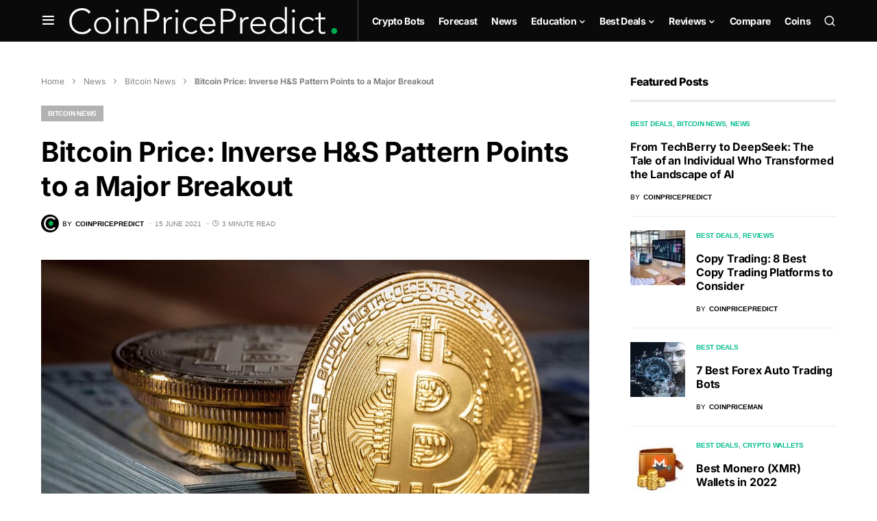

--- FILE ---
content_type: text/html; charset=UTF-8
request_url: https://coinpricepredict.com/news/bitcoin/bitcoin-price-inverse-hs-pattern-points-to-a-major-breakout/
body_size: 33750
content:
<!doctype html>
<html lang="en-US">
<head>
	
	<!-- Google tag (gtag.js) -->
<script async src="https://www.googletagmanager.com/gtag/js?id=G-X1J9ENN677"></script>
<script>
  window.dataLayer = window.dataLayer || [];
  function gtag(){dataLayer.push(arguments);}
  gtag('js', new Date());

  gtag('config', 'G-X1J9ENN677');
</script>
	
	
	
	<meta charset="UTF-8" />
	<meta name="viewport" content="width=device-width, initial-scale=1" />
	<link rel="profile" href="https://gmpg.org/xfn/11" />
	<script src="https://cdn.usefathom.com/script.js" data-site="SLRYHLLF" defer></script>
	<meta name='robots' content='index, follow, max-image-preview:large, max-snippet:-1, max-video-preview:-1' />

	<!-- This site is optimized with the Yoast SEO plugin v19.2 - https://yoast.com/wordpress/plugins/seo/ -->
	<title>Bitcoin Price: Inverse H&amp;S Pattern Points to a Major Breakout &ndash; Coin Price Predict</title><style id="rocket-critical-css">@font-face{font-family:powerkit-icons;src:url(https://coinpricepredict.com/wp-content/plugins/powerkit/assets/fonts/powerkit-icons.woff) format("woff"),url(https://coinpricepredict.com/wp-content/plugins/powerkit/assets/fonts/powerkit-icons.ttf) format("truetype"),url(https://coinpricepredict.com/wp-content/plugins/powerkit/assets/fonts/powerkit-icons.svg) format("svg");font-weight:400;font-style:normal;font-display:swap}[class*=" pk-icon-"]{font-family:powerkit-icons!important;font-style:normal;font-weight:400;font-variant:normal;text-transform:none;line-height:1;-webkit-font-smoothing:antialiased;-moz-osx-font-smoothing:grayscale}.pk-icon-up:before{content:"\e908"}.pk-font-primary{--pk-primary-font-weight:700;font-weight:var(--pk-primary-font-weight)}.pk-font-secondary{--pk-secondary-font-size:80%;--pk-secondary-font-color:#6c757d;font-size:var(--pk-secondary-font-size);color:var(--pk-secondary-font-color)}.pk-font-heading{--pk-heading-font-weight:700;--pk-heading-font-color:#212529;font-weight:var(--pk-heading-font-weight);color:var(--pk-heading-font-color)}ul{box-sizing:border-box}:root{--wp--preset--font-size--normal:16px;--wp--preset--font-size--huge:42px}.cnvs-block-section-heading{--cnvs-section-heading-color:#000000;--cnvs-section-heading-border-color:#e9ecef;--cnvs-section-heading-icon-color:#000000;--cnvs-section-heading-accent-block-backround:#000000;--cnvs-section-heading-accent-block-color:#FFFFFF}.cnvs-block-section-heading{width:100%;margin-left:0;margin-right:0}.cnvs-block-section-heading .cnvs-section-title{display:-webkit-inline-box;display:-ms-inline-flexbox;display:inline-flex;color:var(--cnvs-section-heading-color)}.cnvs-block-section-heading .cnvs-section-title>span{position:relative}.section-heading-default-style-3 .is-style-cnvs-block-section-heading-default{border-bottom:4px solid var(--cnvs-section-heading-border-color);padding-bottom:1em}:root{--coblocks-spacing--0:0;--coblocks-spacing--1:0.5em;--coblocks-spacing--2:1em;--coblocks-spacing--3:1.5em;--coblocks-spacing--4:2em;--coblocks-spacing--5:2.5em;--coblocks-spacing--6:3em;--coblocks-spacing--7:3.5em;--coblocks-spacing--8:4em;--coblocks-spacing--9:4.5em;--coblocks-spacing--10:7em}.wp-block-coblocks-media-card__media{grid-area:media-text-media;-ms-grid-column:1;-ms-grid-row:1;margin:0;position:relative}.wp-block-coblocks-media-card__content{grid-area:media-text-content;-ms-grid-column:2;-ms-grid-row:1;margin-left:-50%;position:relative;word-break:break-word;z-index:1}@media (max-width:599px)and (min-width:600px){.wp-block-coblocks-media-card.is-stacked-on-mobile .wp-block-coblocks-media-card__content{grid-area:media-text-content;-ms-grid-column:2;-ms-grid-row:1;margin-left:-100px}}.abr-post-review .abr-review-author{display:none}.abr-review-scheme-hidden{display:none}.pk-scroll-to-top{--pk-scrolltop-background:#a0a0a0;--pk-scrolltop-icon-color:#FFFFFF;--pk-scrolltop-opacity:1;--pk-scrolltop-opacity-hover:0.7}.pk-scroll-to-top{background:var(--pk-scrolltop-background);display:none;position:fixed;left:-9999px;bottom:2rem;opacity:0}.pk-scroll-to-top .pk-icon{display:block;padding:.6rem;color:var(--pk-scrolltop-icon-color);line-height:1}@media (min-width:760px){.pk-scroll-to-top{display:block}}.pk-share-buttons-wrap .pk-share-buttons-link .pk-share-buttons-count{opacity:.6}.pk-share-buttons-title,.pk-share-buttons-label,.pk-share-buttons-count{padding:0 .25rem}.pk-share-buttons-total{display:flex;flex-direction:column;justify-content:center;margin-right:2rem}.pk-share-buttons-total .pk-share-buttons-title{display:none;margin-bottom:.25rem}.pk-share-buttons-total .pk-share-buttons-count{margin-bottom:.25rem}.pk-share-buttons-no-count .pk-share-buttons-count{display:none}.pk-share-buttons-total-no-count{display:none}.pk-share-buttons-scheme-bold-bg .pk-share-buttons-link .pk-share-buttons-count{color:var(--pk-share-bold-bg-link-count-color)}:root{--wp-admin-theme-color:#007cba;--wp-admin-theme-color--rgb:0,124,186;--wp-admin-theme-color-darker-10:#006ba1;--wp-admin-theme-color-darker-10--rgb:0,107,161;--wp-admin-theme-color-darker-20:#005a87;--wp-admin-theme-color-darker-20--rgb:0,90,135;--wp-admin-border-width-focus:2px}@media (-webkit-min-device-pixel-ratio:2),(min-resolution:192dpi){:root{--wp-admin-border-width-focus:1.5px}}:root{--cs-common-border-radius:0px;--cs-primary-border-radius:0px;--cs-secondary-border-radius:50%;--cs-styled-category-border-radius:0;--cs-image-border-radius:0px;--cs-header-topbar-height:90px;--cs-header-height:60px;--cs-header-initial-height:200px;--cs-entry-content-width:700px;--cs-entry-content-medium-width:800px;--cs-entry-content-large-width:1160px;--cs-entry-heading-large-width:800px}:root,[site-data-scheme=default]{--cs-color-site-background:#ffffff;--cs-color-topbar-background:#ffffff;--cs-color-header-background:#ffffff;--cs-color-submenu-background:#ffffff;--cs-color-search-background:#f8f9fa;--cs-color-footer-background:#111111}:root,[data-scheme=default]{--cs-color-contrast-50:#f8f9fa;--cs-color-contrast-100:#f8f9fa;--cs-color-contrast-200:#e9ecef;--cs-color-contrast-300:#dee2e6;--cs-color-contrast-400:#ced4da;--cs-color-contrast-500:#adb5bd;--cs-color-contrast-600:#6c757d;--cs-color-contrast-700:#495057;--cs-color-contrast-800:#343a40;--cs-color-contrast-900:#212529;--cs-color-button:#000000;--cs-color-button-contrast:#ffffff;--cs-color-button-hover:#282828;--cs-color-button-hover-contrast:#ffffff;--cs-color-styled-heading:#0ee6b0;--cs-color-styled-heading-contrast:#000000;--cs-color-styled-heading-hover:#0ee6b0;--cs-color-styled-heading-hover-contrast:#000000;--cs-color-styled-category:rgba(0,0,0,0.3);--cs-color-styled-category-contrast:#ffffff;--cs-color-styled-category-hover:#000000;--cs-color-styled-category-hover-contrast:#ffffff;--cs-color-category:#04bc8e;--cs-color-category-hover:#000000;--cs-color-category-underline:rgba(255,255,255,0);--cs-color-primary:#000000;--cs-color-primary-contrast:#ffffff;--cs-color-secondary:#818181;--cs-color-secondary-contrast:#000000;--cs-color-accent:#0a0a0a;--cs-color-accent-contrast:#ffffff;--cs-color-overlay-background:rgba(0,0,0,0.25)}[data-scheme=inverse]{--cs-color-contrast-50:rgba(255, 255, 255, 0.1);--cs-color-contrast-100:rgba(255, 255, 255, 0.1);--cs-color-contrast-200:rgba(255, 255, 255, 0.2);--cs-color-contrast-300:rgba(255, 255, 255, 0.3);--cs-color-contrast-400:rgba(255, 255, 255, 0.4);--cs-color-contrast-500:rgba(255, 255, 255, 0.5);--cs-color-contrast-600:rgba(255, 255, 255, 0.6);--cs-color-contrast-700:rgba(255, 255, 255, 0.7);--cs-color-contrast-800:rgba(255, 255, 255, 0.8);--cs-color-contrast-900:rgba(255, 255, 255, 0.9);--cs-color-primary:#ffffff;--cs-color-primary-contrast:#000000;--cs-color-secondary:rgba(255, 255, 255, 0.85);--cs-color-secondary-contrast:#000000;--cs-color-category:#ffffff;--cs-color-category-hover:rgba(255, 255, 255, 0.85)}[data-scheme=dark]{--cs-color-contrast-50:#000000;--cs-color-contrast-100:#333333;--cs-color-contrast-200:#494949;--cs-color-contrast-300:#606060;--cs-color-contrast-400:#777777;--cs-color-contrast-500:#8e8e8e;--cs-color-contrast-600:#a4a4a5;--cs-color-contrast-700:#bbbbbb;--cs-color-contrast-800:#d2d2d2;--cs-color-contrast-900:#e9e9e9;--cs-color-button:#3d3d3d;--cs-color-button-contrast:#ffffff;--cs-color-button-hover:#242424;--cs-color-button-hover-contrast:#ffffff;--cs-color-styled-heading:#0ee6b0;--cs-color-styled-heading-contrast:#000000;--cs-color-styled-heading-hover:#0ee6b0;--cs-color-styled-heading-hover-contrast:#000000;--cs-color-styled-category:#000000;--cs-color-styled-category-contrast:#ffffff;--cs-color-styled-category-hover:#0ee6b0;--cs-color-styled-category-hover-contrast:#000000;--cs-color-category:#0ee6b0;--cs-color-category-hover:#ffffff;--cs-color-category-underline:rgba(255,255,255,0);--cs-color-primary:#ffffff;--cs-color-primary-contrast:#000000;--cs-color-secondary:#858585;--cs-color-secondary-contrast:#000000;--cs-color-accent:#0ee6b0;--cs-color-accent-contrast:#000000}[data-scheme]{color:var(--cs-color-primary)}:root,[data-scheme=default]{--cs-palette-color-blue:#59BACC;--cs-palette-color-green:#58AD69;--cs-palette-color-orange:#FFBC49;--cs-palette-color-red:#e32c26;--cs-palette-color-black:#000000;--cs-palette-color-white:#FFFFFF;--cs-palette-color-secondary:"#818181";--cs-palette-color-gray-50:#f8f9fa;--cs-palette-color-gray-100:#f8f9fa;--cs-palette-color-gray-200:#e9ecef}[data-scheme=inverse]{--cs-palette-color-black:#FFFFFF;--cs-palette-color-white:#000000;--cs-palette-color-secondary:rgba(255, 255, 255, 0.85);--cs-palette-color-gray-50:rgba(255, 255, 255, 0.1);--cs-palette-color-gray-100:rgba(255, 255, 255, 0.1);--cs-palette-color-gray-200:rgba(255, 255, 255, 0.2)}[data-scheme=dark]{--cs-palette-color-black:#FFFFFF;--cs-palette-color-white:#000000;--cs-palette-color-secondary:"#858585";--cs-palette-color-gray-50:#000000;--cs-palette-color-gray-100:#333335;--cs-palette-color-gray-200:#49494b}@font-face{font-family:"cs-icons";src:url(https://coinpricepredict.com/wp-content/themes/newsblock/assets/static/icon-fonts/icons.ttf) format("truetype"),url(https://coinpricepredict.com/wp-content/themes/newsblock/assets/static/icon-fonts/icons.woff) format("woff"),url(https://coinpricepredict.com/wp-content/themes/newsblock/assets/static/icon-fonts/icons.svg#icons) format("svg");font-weight:normal;font-style:normal;font-display:swap}[class*=" cs-icon-"]{font-family:"cs-icons"!important;speak:none;font-style:normal;font-weight:normal;font-variant:normal;text-transform:none;line-height:1;-webkit-font-smoothing:antialiased;-moz-osx-font-smoothing:grayscale}.cs-icon-clock:before{content:""}.cs-icon-menu:before{content:""}.cs-icon-search:before{content:""}.cs-icon-x:before{content:""}.cnvs-block-section-heading{--cnvs-section-heading-color:var(--cs-color-primary);--cnvs-section-heading-border-color:var(--cs-color-contrast-200);--cnvs-section-heading-icon-color:var(--cs-color-primary);--cnvs-section-heading-accent-block-backround:var(--cs-color-primary);--cnvs-section-heading-accent-block-color:var(--cs-color-primary-contrast);font-family:var(--cs-font-section-headings-family),sans-serif;font-size:var(--cs-font-section-headings-size);font-weight:var(--cs-font-section-headings-weight);font-style:var(--cs-font-section-headings-style);letter-spacing:var(--cs-font-section-headings-letter-spacing);text-transform:var(--cs-font-section-headings-text-transform)}.cnvs-block-section-heading .cnvs-section-title{font-family:var(--cs-font-section-headings-family),sans-serif;font-size:var(--cs-font-section-headings-size);font-weight:var(--cs-font-section-headings-weight);font-style:var(--cs-font-section-headings-style);letter-spacing:var(--cs-font-section-headings-letter-spacing);text-transform:var(--cs-font-section-headings-text-transform)}*,*::before,*::after{box-sizing:border-box}html{font-family:sans-serif;line-height:1.15;-webkit-text-size-adjust:100%}article,aside,figure,header,main,nav{display:block}body{margin:0;font-family:-apple-system,BlinkMacSystemFont,"Segoe UI",Roboto,"Helvetica Neue",Arial,"Noto Sans",sans-serif,"Apple Color Emoji","Segoe UI Emoji","Segoe UI Symbol","Noto Color Emoji";font-size:1rem;font-weight:400;line-height:1.5;color:#000000;text-align:left;background-color:#ffffff}h1,h5,h6{margin-top:0;margin-bottom:1rem}p{margin-top:0;margin-bottom:1rem}ul{margin-top:0;margin-bottom:1rem}ul ul{margin-bottom:0}b{font-weight:bolder}small{font-size:80%}a{color:var(--cs-color-primary);text-decoration:none;background-color:transparent}figure{margin:0 0 1rem}img{vertical-align:middle;border-style:none}svg{overflow:hidden;vertical-align:middle}label{display:inline-block;margin-bottom:0.5rem}button{border-radius:0}input,button,textarea{margin:0;font-family:inherit;font-size:inherit;line-height:inherit}button,input{overflow:visible}button{text-transform:none}button,[type=submit]{-webkit-appearance:button}button::-moz-focus-inner,[type=submit]::-moz-focus-inner{padding:0;border-style:none}input[type=checkbox]{box-sizing:border-box;padding:0}textarea{overflow:auto;resize:vertical}[type=search]{outline-offset:-2px;-webkit-appearance:none}[type=search]::-webkit-search-decoration{-webkit-appearance:none}::-webkit-file-upload-button{font:inherit;-webkit-appearance:button}html{-webkit-font-smoothing:antialiased;-moz-osx-font-smoothing:grayscale;font-size:16px;font-family:var(--cs-font-base-family)}body{font-family:var(--cs-font-base-family),sans-serif;font-size:var(--cs-font-base-size);font-weight:var(--cs-font-base-weight);font-style:var(--cs-font-base-style);line-height:var(--cs-font-base-line-height);letter-spacing:var(--cs-font-base-letter-spacing)}h1,h5,h6{margin-top:0;margin-bottom:1rem;word-wrap:break-word;font-family:var(--cs-font-headings-family),sans-serif;font-weight:var(--cs-font-headings-weight);text-transform:var(--cs-font-headings-text-transform);line-height:var(--cs-font-headings-line-height);letter-spacing:var(--cs-font-headings-letter-spacing)}h1{font-size:3rem}h5{font-size:1.25rem}h6{font-size:1rem}small{font-family:var(--cs-font-secondary-family),sans-serif;font-size:var(--cs-font-secondary-size);font-weight:var(--cs-font-secondary-weight);font-style:var(--cs-font-secondary-style);letter-spacing:var(--cs-font-secondary-letter-spacing);text-transform:var(--cs-font-secondary-text-transform)}.cs-section-heading{font-family:var(--cs-font-section-headings-family),sans-serif;font-size:var(--cs-font-section-headings-size);font-weight:var(--cs-font-section-headings-weight);font-style:var(--cs-font-section-headings-style);letter-spacing:var(--cs-font-section-headings-letter-spacing);text-transform:var(--cs-font-section-headings-text-transform);margin-bottom:0}.cs-entry__thumbnail img{display:block;width:100%;height:auto;-o-object-fit:cover;object-fit:cover}.cs-entry__overlay{position:relative}.cs-overlay-background{display:flex;flex-direction:column;position:relative}.cs-overlay-background:after,.cs-overlay-background:before{content:"";position:absolute;left:0;top:0;right:0;bottom:0;opacity:1}.cs-overlay-background:after{background:var(--cs-color-overlay-background)}.cs-overlay-background.cs-overlay-transparent:after,.cs-overlay-background.cs-overlay-transparent:before{opacity:0!important}.cs-overlay-link{display:flex;position:absolute;left:0;top:0;right:0;bottom:0;width:100%;height:100%;z-index:1}.cs-overlay-ratio{position:relative;display:flex;flex-direction:column}.cs-overlay-ratio:not(.cs-ratio-original) .cs-overlay-background{position:absolute;left:0;top:0;right:0;bottom:0;width:100%;height:100%;overflow:hidden}.cs-overlay-ratio:not(.cs-ratio-original) .cs-overlay-background img{width:100%;height:100%;-o-object-fit:cover;object-fit:cover}.cs-overlay-ratio:not(.cs-ratio-original):before{content:"";display:table;box-sizing:border-box;width:0}.cs-ratio-square:before{padding-bottom:100%}.cs-entry__inner.cs-entry__overlay .cs-overlay-background:after,.cs-entry__inner.cs-entry__overlay .cs-overlay-background:before{opacity:0}button,input[type=submit]{display:inline-flex;align-items:center;justify-content:center;text-decoration:none;border:none;border-radius:var(--cs-primary-border-radius);line-height:1rem;box-shadow:none;padding:0.75rem 1.5rem;border-radius:var(--cs-primary-border-radius);background-color:var(--cs-color-button);color:var(--cs-color-button-contrast);font-family:var(--cs-font-primary-family),sans-serif;font-size:var(--cs-font-primary-size);font-weight:var(--cs-font-primary-weight);font-style:var(--cs-font-primary-style);letter-spacing:var(--cs-font-primary-letter-spacing);text-transform:var(--cs-font-primary-text-transform)}input[type=text],input[type=email],input[type=url],input[type=search],textarea{display:block;width:100%;line-height:var(--cs-font-input-line-height);color:#000000;background-color:#ffffff;border:1px solid var(--cs-color-contrast-200);box-shadow:none;padding:0.3125rem 0.75rem;border-radius:var(--cs-primary-border-radius);font-family:var(--cs-font-input-family),sans-serif;font-size:var(--cs-font-input-size);font-weight:var(--cs-font-input-weight);font-style:var(--cs-font-input-style);letter-spacing:var(--cs-font-input-letter-spacing);text-transform:var(--cs-font-input-text-transform)}input[type=search]::-webkit-search-decoration,input[type=search]::-webkit-search-cancel-button,input[type=search]::-webkit-search-results-button,input[type=search]::-webkit-search-results-decoration{display:none}textarea{border-radius:var(--cs-common-border-radius)}label{font-family:var(--cs-font-secondary-family),sans-serif;font-size:var(--cs-font-secondary-size);font-weight:var(--cs-font-secondary-weight);font-style:var(--cs-font-secondary-style);letter-spacing:var(--cs-font-secondary-letter-spacing);text-transform:var(--cs-font-secondary-text-transform)}textarea{height:150px;resize:vertical}.cs-site,.cs-site-inner{min-height:100vh}body{background:var(--cs-color-site-background);overflow-x:hidden;-moz-osx-font-smoothing:grayscale;-webkit-font-smoothing:antialiased}.cs-container{width:100%;padding-right:20px;padding-left:20px;margin-right:auto;margin-left:auto}@media (min-width:600px){.cs-container{max-width:600px}}@media (min-width:720px){.cs-container{max-width:720px}}@media (min-width:1020px){.cs-container{max-width:1020px}}@media (min-width:1200px){.cs-container{max-width:1200px}}.cs-site-content{margin:3rem 0}.cs-site-inner{display:flex;flex-direction:column}.cs-site-inner>*{flex:0 0 auto}.cs-site-inner main{flex:1 0 auto}.cs-header{position:relative;border-bottom:1px solid var(--cs-color-contrast-200);background:var(--cs-color-header-background);width:100%;z-index:10}.cs-header__inner{position:relative;display:flex;justify-content:space-between;align-items:stretch;min-height:var(--cs-header-height);opacity:1}.cs-header__inner-mobile{display:flex}@media (min-width:1020px){.cs-header__inner-mobile{display:none}}.cs-header__inner-desktop{display:none}@media (min-width:1020px){.cs-header__inner-desktop{display:flex}}.cs-header__col{display:flex;align-items:center;flex:1}.cs-header__col>*:not(:first-child){margin-left:20px}.cs-header__col.cs-col-center{justify-content:center;padding:0 20px}.cs-header__inner-mobile .cs-header__col.cs-col-center{padding:0}.cs-header__col.cs-col-right{justify-content:flex-end}.cs-header__offcanvas-toggle{padding:0}.cs-header__logo{display:block;color:var(--cs-color-primary);white-space:nowrap;font-family:var(--cs-font-main-logo-family),sans-serif;font-size:var(--cs-font-main-logo-size);font-weight:var(--cs-font-main-logo-weight);font-style:var(--cs-font-main-logo-style);letter-spacing:var(--cs-font-main-logo-letter-spacing);text-transform:var(--cs-font-main-logo-text-transform)}.cs-header__logo img{display:block;width:auto;max-width:inherit;max-height:calc(var(--cs-header-height) - 20px)}.cs-col-left .cs-header__logo{padding-right:10px}.cs-header__nav{display:block;height:100%}.cs-header__nav-inner{display:flex;height:100%;padding:0;margin:0;align-items:center;list-style:none}.cs-header__nav-inner li{position:relative}.cs-header__nav-inner li.menu-item-has-children>a:after{margin-left:2px;font-family:"cs-icons";content:"";font-size:0.75rem;line-height:1}.cs-header__nav-inner>li{height:100%}.cs-header__nav-inner>li:not(:first-child){margin-left:20px}.cs-header__nav-inner>li>a{position:relative;display:flex;align-items:center;white-space:nowrap;height:100%;font-family:var(--cs-font-menu-family),sans-serif;font-size:var(--cs-font-menu-size);font-weight:var(--cs-font-menu-weight);font-style:var(--cs-font-menu-style);letter-spacing:var(--cs-font-menu-letter-spacing);text-transform:var(--cs-font-menu-text-transform)}.cs-header__nav-inner>li>a>span{position:relative}.cs-header__nav-inner>li>a>span:first-child:before{content:"";position:absolute;bottom:-10px;opacity:0;width:100%;height:1px;background-color:var(--cs-color-secondary)}.cs-header__nav-inner>li.menu-item-has-children>.sub-menu{top:-9999px;left:0;z-index:11;opacity:0;visibility:hidden}.cs-header__nav-inner>li.menu-item-has-children>a:after{content:"";transform:translateY(2px)}.cs-header__nav-inner .sub-menu{position:absolute;display:block;padding:0;margin:0;text-align:left;list-style:none;background-color:var(--cs-color-submenu-background);border:1px var(--cs-color-contrast-200) solid}.cs-header__nav-inner .sub-menu>li{padding:0 1rem}.cs-header__nav-inner .sub-menu>li a{display:flex;flex-wrap:nowrap;align-items:center;justify-content:space-between;min-width:200px;padding:10px 0;font-family:var(--cs-font-submenu-family),sans-serif;font-size:var(--cs-font-submenu-size);font-weight:var(--cs-font-submenu-weight);font-style:var(--cs-font-submenu-style);letter-spacing:var(--cs-font-submenu-letter-spacing);text-transform:var(--cs-font-submenu-text-transform)}.cs-header__nav-inner .sub-menu>li:not(:first-child){border-top:1px solid var(--cs-color-contrast-200)}.cs-header__nav-inner .sub-menu>li:first-child a,.cs-header__nav-inner .sub-menu>li:last-child a{padding:10px 0}.cs-header__search-toggle{display:flex;align-items:center;justify-content:center}.cs-header__search-toggle .cs-icon{font-size:1.125rem}.cs-navbar-sticky-enabled .cs-header{position:sticky;top:0}.cs-header.cs-header-one .cs-header__nav{padding-left:20px;border-left:1px solid var(--cs-color-contrast-200)}.cs-search{display:none;position:absolute;top:100%;left:0;z-index:10;width:100%;padding:2rem 0 2.5rem 0;background-color:var(--cs-color-search-background)}.cs-search__nav-form button{position:absolute;top:0;width:40px;height:50px;display:flex;align-items:center;padding:0;font:inherit;color:inherit;background-color:transparent;border:none;outline:none}.cs-search__nav-form button i{font-size:1.25rem}.cs-search__nav-form .cs-search__group{position:relative;padding:0 40px;border-bottom:1px solid var(--cs-color-contrast-200)}.cs-search__nav-form .cs-search__input{width:100%;height:50px;border:none!important;background:none!important;color:var(--cs-color-primary)!important;outline:none;-webkit-appearance:none;-moz-appearance:none;appearance:none}.cs-search__nav-form .cs-search__submit{left:0;justify-content:flex-start}.cs-search__nav-form .cs-search__close{right:0;justify-content:flex-end}.cs-search__content{position:relative;width:100%}.cs-search__posts{display:none;margin-top:2.5rem}.cs-search__posts .cs-section-heading{margin-bottom:2rem}@media (min-width:720px){.cs-search__posts{display:block}}.cs-search__posts-wrapper{display:flex;flex-wrap:wrap;align-items:flex-start;margin-left:-20px;margin-right:-20px}.cs-search__posts-wrapper .cs-entry{display:flex;flex:0 0 50%;max-width:50%;margin-bottom:1rem;padding:0 20px}.cs-search__posts-wrapper .cs-entry:nth-child(odd){border-right:1px solid var(--cs-color-contrast-200)}@media (min-width:1200px){.cs-search__posts-wrapper .cs-entry{flex:0 0 25%;max-width:25%;margin-bottom:0}.cs-search__posts-wrapper .cs-entry:not(:last-child){border-right:1px solid var(--cs-color-contrast-200)}}.cs-search__posts-wrapper .cs-entry__outer{display:flex}.cs-search__posts-wrapper .cs-entry__inner:not(:first-child){margin-top:0}.cs-search__posts-wrapper .cs-entry__thumbnail{flex:none;align-self:flex-start;width:80px;margin-right:1rem;border-radius:var(--cs-image-border-radius);-webkit-clip-path:inset(0 0 0 0 round var(--cs-image-border-radius));clip-path:inset(0 0 0 0 round var(--cs-image-border-radius));overflow:hidden}.cs-search__posts-wrapper .cs-entry__thumbnail img{border-radius:0}.cs-search__posts-wrapper .cs-entry__title{font-size:1rem}.cs-search__tags{margin-top:2.5rem;display:none}@media (min-width:1020px){.cs-search__tags{display:block}}.cs-search__tags ul{display:flex;flex-wrap:wrap;font-family:var(--cs-font-primary-family),sans-serif;font-size:var(--cs-font-primary-size);font-weight:var(--cs-font-primary-weight);font-style:var(--cs-font-primary-style);letter-spacing:var(--cs-font-primary-letter-spacing);text-transform:var(--cs-font-primary-text-transform);margin:0;padding:0;list-style:none}.cs-search__tags ul>li:not(.cs-title-tags){margin-right:10px;margin-bottom:10px}.cs-search__tags ul>li:last-child{margin-right:0}.cs-search__tags ul a{display:flex;align-items:center;justify-content:center;padding:5px 12px;border:1px solid var(--cs-color-contrast-200);border-radius:var(--cs-primary-border-radius);line-height:1}.cs-footer__inner>*:not(:first-child){margin-top:1rem}@media (min-width:1020px){.cs-footer__inner>*:not(:first-child){margin-top:1.25rem}}.cs-entry__header{position:relative}.cs-entry__header:not(:last-child){margin-bottom:2.5rem}.cs-entry__header .cs-entry__post-media{margin-left:0}.cs-entry__header .cs-entry__post-media img{width:100%}.cs-entry__header .cs-entry__title{margin-bottom:0;word-wrap:break-word;font-size:1.875rem}.cs-entry__header .cs-entry__title:not(:first-child){margin-top:1.25rem}@media (min-width:1020px){.cs-entry__header .cs-entry__title{font-size:2.5rem}}.cs-entry__post-media{margin-bottom:0}.cs-entry__post-media img{-o-object-fit:cover;object-fit:cover}.cs-entry__post-media:not(:first-child){margin-top:2.5rem}.cs-entry__header-inner{width:100%;z-index:1}.cs-entry__header-info{position:relative;width:100%;z-index:2}.cs-entry__header-simple .cs-entry__header-info{margin-top:2rem}.cs-entry__header-simple .cs-entry__post-media img{border-radius:var(--cs-image-border-radius)}body{counter-reset:number-post}.cs-entry__inner:not(:first-child){margin-top:1.5rem}.cs-entry__content{position:relative;display:flex;flex-direction:column;justify-content:center}.cs-entry__thumbnail a{display:block;width:100%;height:100%}.cs-entry__thumbnail img{width:100%;border-radius:var(--cs-image-border-radius)}.cs-entry__thumbnail .cs-overlay-background img{border-radius:0}.cs-entry__title{margin-bottom:0;font-family:var(--cs-font-headings-family),sans-serif;font-weight:var(--cs-font-headings-weight);text-transform:var(--cs-font-headings-text-transform);line-height:var(--cs-font-headings-line-height);letter-spacing:var(--cs-font-headings-letter-spacing);font-size:1.25rem;color:var(--cs-color-primary)}.cs-entry__title:not(:first-child){margin-top:1rem}.cs-entry__title a{text-decoration:none;color:var(--cs-color-primary)}.cs-entry__category{display:flex;align-items:center;flex-wrap:wrap;background:none;font-family:var(--cs-font-category-family),sans-serif;font-size:var(--cs-font-category-size);font-weight:var(--cs-font-category-weight);font-style:var(--cs-font-category-style);letter-spacing:var(--cs-font-category-letter-spacing);text-transform:var(--cs-font-category-text-transform)}.cs-entry__category .post-categories{margin:0;padding:0;list-style:none;display:inline-block;margin-top:-10px}.cs-entry__category .post-categories li{display:inline-block}.cs-entry__category li{margin-top:0.25rem}.cs-entry__category li:not(:last-child){margin-right:10px}.cs-entry__category a{display:inline-flex;align-items:center;justify-content:center;padding:4px 10px;background:var(--cs-color-styled-category);color:var(--cs-color-styled-category-contrast);border-radius:var(--cs-styled-category-border-radius)}.cs-entry__post-meta{display:flex;align-items:center;flex-wrap:wrap;font-family:var(--cs-font-post-meta-family),sans-serif;font-size:var(--cs-font-post-meta-size);font-weight:var(--cs-font-post-meta-weight);font-style:var(--cs-font-post-meta-style);letter-spacing:var(--cs-font-post-meta-letter-spacing);text-transform:var(--cs-font-post-meta-text-transform);color:var(--cs-color-secondary)}.cs-entry__post-meta:not(:first-child){margin-top:1rem}.cs-entry__post-meta a{color:var(--cs-color-primary);font-size:inherit}.cs-entry__post-meta>*:not(:last-child){margin-right:0.5rem}.cs-entry__post-meta>*:not(:first-child):before{content:"·";font-weight:600;margin-right:0.5em}.cs-entry__post-meta .cs-meta-author{display:flex;align-items:center;flex-wrap:wrap}.cs-entry__post-meta .cs-meta-author .cs-photo{flex:none;width:26px;height:26px;overflow:hidden}.cs-entry__post-meta .cs-meta-author .cs-photo img{display:block;max-width:100%;width:auto;height:100%;-o-object-fit:cover;object-fit:cover;-o-object-position:center;object-position:center;border-radius:50%}.cs-entry__post-meta .cs-meta-author .cs-author{font-weight:600}.cs-entry__post-meta .cs-meta-author-inner{display:flex;align-items:center}.cs-entry__post-meta .cs-meta-author-inner>*:not(:last-child){margin-right:5px}.cs-entry__post-meta .cs-meta-icon{margin-right:4px}.cs-entry__comments{margin-top:3rem}.cs-entry__comments .cs-section-heading{margin-bottom:1rem}.cs-entry__comments-collapse{display:none}.comment-form{display:flex;flex-wrap:wrap;justify-content:space-between;margin-top:1rem}.comment-form .required{color:#F00F00}.comment-notes,.comment-form-comment{flex:0 0 100%;max-width:100%;position:relative;width:100%;margin-bottom:1.5rem}.comment-form-author,.comment-form-email,.comment-form-url{flex:0 0 100%;max-width:100%;position:relative;width:100%;margin-bottom:1.5rem}@media (min-width:1020px){.comment-form-author,.comment-form-email,.comment-form-url{flex:0 0 30%;max-width:30%}}.comment-notes{font-size:0.875rem;margin-bottom:1.5rem}.form-submit{margin-bottom:0}.form-submit input[type=submit]{padding:1rem 2rem;background-color:var(--cs-color-accent);color:var(--cs-color-accent-contrast)}.cs-search__form .cs-search__container{display:flex;flex-direction:row;align-items:center;border-radius:var(--cs-primary-border-radius);background-color:#ffffff;border:1px solid #e9ecef;padding-right:10px;overflow:hidden}.cs-search__form .cs-search__container input{height:55px;flex:1 1 auto;width:1%;border:none;border-radius:0}.cs-search__form .cs-search__submit{display:inline-flex;align-items:center;justify-content:center;text-decoration:none;border:none;border-radius:var(--cs-primary-border-radius);line-height:1rem;box-shadow:none;padding:0.625rem 2rem;border-radius:var(--cs-primary-border-radius);display:flex;align-items:center;width:auto}.cs-sidebar-enabled .cs-sidebar__area{order:2}@media (min-width:1020px){.cs-sidebar-right .cs-sidebar__area{order:2}}.cs-sidebar__inner{-moz-column-count:1;column-count:1;-moz-column-gap:40px;column-gap:40px}.cs-sidebar__inner .widget{-moz-column-break-inside:avoid;break-inside:avoid}@media (min-width:720px){.cs-sidebar__inner{-moz-column-count:2;column-count:2}}@media (min-width:1020px){.cs-sidebar__inner{-moz-column-count:1;column-count:1}}@supports (position:sticky) or (position:-webkit-sticky){@media (min-width:1020px){.cs-sticky-sidebar-enabled.cs-stick-to-top .cs-sidebar__area{display:flex;flex-direction:column}.cs-sticky-sidebar-enabled.cs-stick-to-top .cs-sidebar__inner{position:relative;position:sticky;top:0;flex:initial}}}.cs-main-content{position:relative;display:grid;grid-auto-flow:row;row-gap:3rem;grid-template-columns:minmax(0,1fr)}@media (min-width:1020px){.cs-main-content{-moz-column-gap:40px;column-gap:40px}}@media (min-width:1200px){.cs-main-content{-moz-column-gap:60px;column-gap:60px}}.cs-sidebar-right .cs-main-content{grid-template-columns:minmax(0,1fr)}@media (min-width:1020px){.cs-sidebar-right .cs-main-content{grid-template-columns:minmax(0,1fr) 300px}}.cs-content-area{position:relative;font-size:var(--cs-font-post-content-size)}.cs-sidebar-enabled .cs-content-area{order:1}@media (min-width:1020px){.cs-sidebar-right .cs-content-area{order:1}}.cs-offcanvas{position:fixed;height:100%;top:0;left:-320px;display:flex;width:320px;flex-direction:column;background:var(--cs-color-site-background);-webkit-overflow-scrolling:touch;z-index:100;overflow:hidden;transform:translate3d(0,0,0)}.cs-offcanvas__header{display:flex;justify-content:center;align-items:center;padding:0 20px;border-bottom:1px solid var(--cs-color-contrast-200);min-height:var(--cs-header-height);background:var(--cs-color-header-background)}.cs-offcanvas__nav{display:flex;align-items:center;justify-content:space-between;width:100%}.cs-offcanvas__toggle{display:flex;align-items:center}.cs-offcanvas__toggle .cs-icon{font-size:1.25rem;color:var(--cs-color-primary)}.cs-offcanvas__sidebar{flex:1;overflow-x:hidden;overflow-y:auto}.cs-offcanvas__inner{padding:20px}.cs-site-overlay{display:none}.cs-breadcrumbs{margin-bottom:2rem;color:var(--cs-color-secondary);z-index:2;font-family:var(--cs-font-secondary-family),sans-serif;font-size:var(--cs-font-secondary-size);font-weight:var(--cs-font-secondary-weight);font-style:var(--cs-font-secondary-style);letter-spacing:var(--cs-font-secondary-letter-spacing);text-transform:var(--cs-font-secondary-text-transform)}.cs-container .cs-breadcrumbs{padding-left:0;padding-right:0}.cs-breadcrumbs a{color:var(--cs-color-secondary)}.cs-breadcrumbs .cs-separator{margin:0 5px}.cs-breadcrumbs .cs-separator:before{font-family:"cs-icons";content:""}.cs-breadcrumbs .breadcrumb_last{font-weight:700}.widget{width:100%}.widget:not(:last-child){margin-bottom:3rem}.widget .cs-section-heading{margin-bottom:1.5rem}.widget_search .cs-search__container{padding-right:0}.widget_search .cs-search__container input{height:auto}.widget_search .cs-search__submit{display:inline-flex;align-items:center;justify-content:center;text-decoration:none;border:none;border-radius:var(--cs-primary-border-radius);line-height:1rem;box-shadow:none;padding:0.625rem;border-radius:auto;font-size:0;background-color:transparent;color:#000000}.widget_search .cs-search__submit:before{content:"";font-family:"cs-icons"!important;font-size:0.875rem}.widget_text{color:var(--cs-color-primary);word-wrap:break-word}.widget_text img{display:inline-block;max-width:100%;width:auto;height:auto}.widget_nav_menu ul{list-style:none;padding:0;margin:0}.widget_nav_menu a{display:block;padding:0.5rem 0;font-family:var(--cs-font-menu-family),sans-serif;font-size:var(--cs-font-menu-size);font-weight:var(--cs-font-menu-weight);font-style:var(--cs-font-menu-style);letter-spacing:var(--cs-font-menu-letter-spacing);text-transform:var(--cs-font-menu-text-transform)}.widget_nav_menu .menu-item-has-children{position:relative;width:100%}.widget_nav_menu .menu-item-has-children>span{position:absolute;right:0;top:0.5rem;display:flex;align-items:center;justify-content:center;width:20px;margin-left:auto}.widget_nav_menu .menu-item-has-children>span:after{font-family:"cs-icons";font-size:0.875rem;content:""}.widget_nav_menu .menu-item-has-children>ul{width:100%;order:3}.widget_nav_menu .menu .menu-item:not(.menu-item-has-children)>a:after{visibility:hidden;float:right;opacity:0;font-family:"cs-icons";font-size:0.875rem;transform:translateX(-100%);content:""}.widget_nav_menu .sub-menu{display:none}.widget_nav_menu .sub-menu a{padding:0.5rem 0;line-height:1;font-family:var(--cs-font-submenu-family),sans-serif;font-size:var(--cs-font-submenu-size);font-weight:var(--cs-font-submenu-weight);font-style:var(--cs-font-submenu-style);letter-spacing:var(--cs-font-submenu-letter-spacing);text-transform:var(--cs-font-submenu-text-transform)}.widget_nav_menu .menu{margin:-0.5rem 0}.widget_nav_menu .menu>.menu-item>.sub-menu{padding-bottom:0.5rem}.widget_nav_menu .menu>.menu-item:not(:first-child){border-top:1px solid var(--cs-color-contrast-200)}.widget_nav_menu .menu-item-has-children>a{padding-right:20px;width:calc(100% - 20px)}img{max-width:100%;height:auto}.pk-font-heading{font-family:var(--cs-font-headings-family),sans-serif;font-weight:var(--cs-font-headings-weight);text-transform:var(--cs-font-headings-text-transform);line-height:var(--cs-font-headings-line-height);letter-spacing:var(--cs-font-headings-letter-spacing);--pk-heading-font-color:var(--cs-color-primary)}.pk-font-primary{font-family:var(--cs-font-primary-family),sans-serif;font-size:var(--cs-font-primary-size);font-weight:var(--cs-font-primary-weight);font-style:var(--cs-font-primary-style);letter-spacing:var(--cs-font-primary-letter-spacing);text-transform:var(--cs-font-primary-text-transform);--pk-primary-font-color:var(--cs-color-primary)}.pk-font-secondary{font-family:var(--cs-font-secondary-family),sans-serif;font-size:var(--cs-font-secondary-size);font-weight:var(--cs-font-secondary-weight);font-style:var(--cs-font-secondary-style);letter-spacing:var(--cs-font-secondary-letter-spacing);text-transform:var(--cs-font-secondary-text-transform);--pk-secondary-font-color:var(--cs-color-secondary)}.pk-share-buttons-wrap .pk-share-buttons-link .pk-share-buttons-count{opacity:1}.pk-share-buttons-after-post .pk-share-buttons-total{margin-right:1rem;align-items:flex-start}@media (min-width:720px){.pk-share-buttons-after-post .pk-share-buttons-total{margin-right:3rem}}.pk-share-buttons-after-post .pk-share-buttons-total .pk-share-buttons-count{position:relative;padding:0;margin-bottom:0;font-family:var(--cs-font-headings-family),sans-serif;font-weight:var(--cs-font-headings-weight);text-transform:var(--cs-font-headings-text-transform);line-height:var(--cs-font-headings-line-height);letter-spacing:var(--cs-font-headings-letter-spacing);font-size:1.5rem}.pk-share-buttons-after-post .pk-share-buttons-total .pk-share-buttons-label{padding:0}.pk-share-buttons-metabar-post .pk-share-buttons-total{order:1;align-items:flex-start;margin-right:0;padding-top:20px;margin-top:10px;border-top:1px solid var(--cs-color-contrast-200)}.pk-share-buttons-metabar-post .pk-share-buttons-total .pk-share-buttons-count{position:relative;padding:0;font-family:var(--cs-font-headings-family),sans-serif;font-weight:var(--cs-font-headings-weight);text-transform:var(--cs-font-headings-text-transform);line-height:var(--cs-font-headings-line-height);letter-spacing:var(--cs-font-headings-letter-spacing);font-size:1.5rem}.pk-share-buttons-metabar-post .pk-share-buttons-total .pk-share-buttons-count:before{content:"";position:absolute;bottom:1px;left:0;z-index:-1;width:100%;height:3px;background-color:var(--cs-color-accent)}.pk-share-buttons-metabar-post .pk-share-buttons-label{padding:0}.pk-share-buttons-metabar-post .pk-share-buttons-count{padding:0}.pk-scroll-to-top{--pk-scrolltop-background:var(--cs-color-contrast-100);--pk-scrolltop-icon-color:var(--cs-color-primary);border-radius:var(--cs-secondary-border-radius)}.searchwp-live-search-results{position:absolute;display:none;opacity:0;height:0;overflow:hidden;z-index:9999}.cs-search .cs-search-live-result .searchwp-live-search-results{top:0!important;left:0!important;width:100%!important}@media (min-width:720px){.cs-search .cs-search-live-result:not(:first-child) .searchwp-live-search-results{top:-2.5rem!important}.cs-search .cs-search__posts~.cs-search-live-result .searchwp-live-search-results{min-height:calc(100% + 2.5rem)!important;max-height:calc(100% + 2.5rem)!important}}.searchwp-live-search-results{box-sizing:border-box;-moz-box-sizing:border-box;background:#fff;-webkit-box-shadow:0 0 2px 0 rgba(30,30,30,.4);box-shadow:0 0 2px 0 rgba(30,30,30,.4);border-radius:3px;width:315px;min-height:175px;max-height:300px}@media (max-width:1020px){.cs-entry__header:not(:last-child){margin-bottom:1rem}}.fiat-symbol,.cryptoboxes .fiat-symbol{display:inline!important;font-weight:normal!important}.cryptoboxes .mcw-dark-theme{color:#fff!important}.cryptoboxes .mcw-dark-theme{background:#000}.cryptoboxes *{-webkit-box-sizing:border-box;box-sizing:border-box}.cryptoboxes .invert-act img.invertable{-webkit-filter:invert(80%);filter:invert(80%)}.cryptoboxes a.mcw-link{color:inherit;text-decoration:none}.cryptoboxes [data-price]{display:inline-block;padding:.3em;line-height:1;border-radius:4px;white-space:nowrap;-webkit-box-sizing:content-box;box-sizing:content-box}.cryptoboxes .mcw-rounded{border-radius:5px}.cryptoboxes .mcw-animated{-webkit-animation-duration:1s;animation-duration:1s;-webkit-animation-fill-mode:both;animation-fill-mode:both}.cryptoboxes .livedown{animation-name:livedown;-webkit-animation-name:livedown;animation-duration:500;-webkit-animation-duration:500}@-webkit-keyframes livedown{0%{background:rgba(255,0,0,0.3)}50%{background:rgba(255,0,0,0.6)}100%{background:rgba(255,0,0,0.3)}}@-moz-keyframes livedown{0%{background:rgba(255,0,0,0.3)}50%{background:rgba(255,0,0,0.6)}100%{background:rgba(255,0,0,0.3)}}@keyframes livedown{0%{background:rgba(255,0,0,0.3)}50%{background:rgba(255,0,0,0.6)}100%{background:rgba(255,0,0,0.3)}}.mcw-list{color:#fff;overflow:hidden;white-space:nowrap;border-radius:5px}.mcw-list .mcw-list-row{display:flex;justify-content:space-between;align-items:center;flex-flow:row;flex-wrap:wrap;padding-bottom:10px;border-bottom:1px solid rgba(255,255,255,0.1)}.mcw-list .mcw-list-row:last-child{border-bottom:none!important}.mcw-list .mcw-list-column{position:relative;display:flex;align-items:center;padding:10px 18px 0 18px}.mcw-list .mcw-list-column .coin-img{margin-right:10px}.mcw-list-price{opacity:1;padding:4px}.mcw-list.mcw-dark-theme .mcw-list-row{border-bottom:1px solid rgba(83,101,140,0.33)}.mcw-multi-tabs{overflow:hidden}.mcw-multi-tabs .mcw-list-row{padding:10px 15px}.mcw-multi-tabs .mcw-list-column{padding:0}.mcw-tabs{width:100%;display:flex;flex-wrap:nowrap;justify-content:space-around;text-align:center;background:rgba(255,255,255,0.1)}.mcw-tabs .mcw-tab{position:relative;width:100%;padding:15px 10px;overflow:hidden}.mcw-tabs .mcw-tab span{position:relative;z-index:10}.mcw-tabs .mcw-tab-bg{position:absolute;width:100%;height:100%;left:0;top:100%;z-index:1}.mcw-tabs .mcw-tab.active .mcw-tab-bg{top:0}.mcw-tab-content{display:none}.mcw-tab-content.active{display:block}</style>
	<meta name="description" content="What is the forecast for Bitcoin prices? We explain why the inverse head and shoulders pattern is pointing to a bullish breakout." />
	<link rel="canonical" href="https://coinpricepredict.com/news/bitcoin/bitcoin-price-inverse-hs-pattern-points-to-a-major-breakout/" />
	<meta property="og:locale" content="en_US" />
	<meta property="og:type" content="article" />
	<meta property="og:title" content="Bitcoin Price: Inverse H&amp;S Pattern Points to a Major Breakout &ndash; Coin Price Predict" />
	<meta property="og:description" content="What is the forecast for Bitcoin prices? We explain why the inverse head and shoulders pattern is pointing to a bullish breakout." />
	<meta property="og:url" content="https://coinpricepredict.com/news/bitcoin/bitcoin-price-inverse-hs-pattern-points-to-a-major-breakout/" />
	<meta property="og:site_name" content="Coin Price Predict" />
	<meta property="article:published_time" content="2021-06-15T20:45:22+00:00" />
	<meta property="article:modified_time" content="2021-06-15T20:45:24+00:00" />
	<meta property="og:image" content="https://coinpricepredict.com/wp-content/uploads/2021/06/BITCOIN.jpg" />
	<meta property="og:image:width" content="1000" />
	<meta property="og:image:height" content="667" />
	<meta property="og:image:type" content="image/jpeg" />
	<meta name="author" content="coinpricepredict" />
	<meta name="twitter:card" content="summary_large_image" />
	<meta name="twitter:creator" content="@Price_Predict" />
	<meta name="twitter:site" content="@Price_Predict" />
	<meta name="twitter:label1" content="Written by" />
	<meta name="twitter:data1" content="coinpricepredict" />
	<meta name="twitter:label2" content="Est. reading time" />
	<meta name="twitter:data2" content="3 minutes" />
	<script type="application/ld+json" class="yoast-schema-graph">{"@context":"https://schema.org","@graph":[{"@type":"Organization","@id":"https://coinpricepredict.com/#organization","name":"CoinPricePredict Dot Com","url":"https://coinpricepredict.com/","sameAs":["https://twitter.com/Price_Predict"],"logo":{"@type":"ImageObject","inLanguage":"en-US","@id":"https://coinpricepredict.com/#/schema/logo/image/","url":"https://coinpricepredict.com/wp-content/uploads/2021/09/CoinPricePredict_og_1.png","contentUrl":"https://coinpricepredict.com/wp-content/uploads/2021/09/CoinPricePredict_og_1.png","width":1200,"height":627,"caption":"CoinPricePredict Dot Com"},"image":{"@id":"https://coinpricepredict.com/#/schema/logo/image/"}},{"@type":"WebSite","@id":"https://coinpricepredict.com/#website","url":"https://coinpricepredict.com/","name":"Coin Price Predict","description":"Cryptocurrency News","publisher":{"@id":"https://coinpricepredict.com/#organization"},"potentialAction":[{"@type":"SearchAction","target":{"@type":"EntryPoint","urlTemplate":"https://coinpricepredict.com/?s={search_term_string}"},"query-input":"required name=search_term_string"}],"inLanguage":"en-US"},{"@type":"ImageObject","inLanguage":"en-US","@id":"https://coinpricepredict.com/news/bitcoin/bitcoin-price-inverse-hs-pattern-points-to-a-major-breakout/#primaryimage","url":"https://coinpricepredict.com/wp-content/uploads/2021/06/BITCOIN.jpg","contentUrl":"https://coinpricepredict.com/wp-content/uploads/2021/06/BITCOIN.jpg","width":1000,"height":667,"caption":"Bitcoin Price: Inverse H&S Pattern Points to a Major Breakout"},{"@type":"WebPage","@id":"https://coinpricepredict.com/news/bitcoin/bitcoin-price-inverse-hs-pattern-points-to-a-major-breakout/#webpage","url":"https://coinpricepredict.com/news/bitcoin/bitcoin-price-inverse-hs-pattern-points-to-a-major-breakout/","name":"Bitcoin Price: Inverse H&S Pattern Points to a Major Breakout &ndash; Coin Price Predict","isPartOf":{"@id":"https://coinpricepredict.com/#website"},"primaryImageOfPage":{"@id":"https://coinpricepredict.com/news/bitcoin/bitcoin-price-inverse-hs-pattern-points-to-a-major-breakout/#primaryimage"},"datePublished":"2021-06-15T20:45:22+00:00","dateModified":"2021-06-15T20:45:24+00:00","description":"What is the forecast for Bitcoin prices? We explain why the inverse head and shoulders pattern is pointing to a bullish breakout.","breadcrumb":{"@id":"https://coinpricepredict.com/news/bitcoin/bitcoin-price-inverse-hs-pattern-points-to-a-major-breakout/#breadcrumb"},"inLanguage":"en-US","potentialAction":[{"@type":"ReadAction","target":["https://coinpricepredict.com/news/bitcoin/bitcoin-price-inverse-hs-pattern-points-to-a-major-breakout/"]}]},{"@type":"BreadcrumbList","@id":"https://coinpricepredict.com/news/bitcoin/bitcoin-price-inverse-hs-pattern-points-to-a-major-breakout/#breadcrumb","itemListElement":[{"@type":"ListItem","position":1,"name":"Home","item":"https://coinpricepredict.com/"},{"@type":"ListItem","position":2,"name":"News","item":"https://coinpricepredict.com/news/"},{"@type":"ListItem","position":3,"name":"Bitcoin News","item":"https://coinpricepredict.com/news/bitcoin/"},{"@type":"ListItem","position":4,"name":"Bitcoin Price: Inverse H&#038;S Pattern Points to a Major Breakout"}]},{"@type":"Article","@id":"https://coinpricepredict.com/news/bitcoin/bitcoin-price-inverse-hs-pattern-points-to-a-major-breakout/#article","isPartOf":{"@id":"https://coinpricepredict.com/news/bitcoin/bitcoin-price-inverse-hs-pattern-points-to-a-major-breakout/#webpage"},"author":{"name":"coinpricepredict","@id":"https://coinpricepredict.com/#/schema/person/013ab6f1926f7233db0f5e3e265f1cce"},"headline":"Bitcoin Price: Inverse H&#038;S Pattern Points to a Major Breakout","datePublished":"2021-06-15T20:45:22+00:00","dateModified":"2021-06-15T20:45:24+00:00","mainEntityOfPage":{"@id":"https://coinpricepredict.com/news/bitcoin/bitcoin-price-inverse-hs-pattern-points-to-a-major-breakout/#webpage"},"wordCount":575,"commentCount":0,"publisher":{"@id":"https://coinpricepredict.com/#organization"},"image":{"@id":"https://coinpricepredict.com/news/bitcoin/bitcoin-price-inverse-hs-pattern-points-to-a-major-breakout/#primaryimage"},"thumbnailUrl":"https://coinpricepredict.com/wp-content/uploads/2021/06/BITCOIN.jpg","keywords":["bitcoin","BTC"],"articleSection":["Bitcoin News"],"inLanguage":"en-US","potentialAction":[{"@type":"CommentAction","name":"Comment","target":["https://coinpricepredict.com/news/bitcoin/bitcoin-price-inverse-hs-pattern-points-to-a-major-breakout/#respond"]}]},{"@type":"Person","@id":"https://coinpricepredict.com/#/schema/person/013ab6f1926f7233db0f5e3e265f1cce","name":"coinpricepredict","image":{"@type":"ImageObject","inLanguage":"en-US","@id":"https://coinpricepredict.com/#/schema/person/image/","url":"https://secure.gravatar.com/avatar/389b97a7a1639ba8f8530177dfac0b24?s=96&d=mm&r=g","contentUrl":"https://secure.gravatar.com/avatar/389b97a7a1639ba8f8530177dfac0b24?s=96&d=mm&r=g","caption":"coinpricepredict"},"sameAs":["http://crptum.wordpress.com"]}]}</script>
	<!-- / Yoast SEO plugin. -->


<link rel='dns-prefetch' href='//cdnjs.cloudflare.com' />

<link rel="alternate" type="application/rss+xml" title="Coin Price Predict &raquo; Feed" href="https://coinpricepredict.com/feed/" />
<link rel="alternate" type="application/rss+xml" title="Coin Price Predict &raquo; Comments Feed" href="https://coinpricepredict.com/comments/feed/" />
<link rel="alternate" type="application/rss+xml" title="Coin Price Predict &raquo; Bitcoin Price: Inverse H&#038;S Pattern Points to a Major Breakout Comments Feed" href="https://coinpricepredict.com/news/bitcoin/bitcoin-price-inverse-hs-pattern-points-to-a-major-breakout/feed/" />
			<link rel="preload" href="https://coinpricepredict.com/wp-content/plugins/canvas/assets/fonts/canvas-icons.woff" as="font" type="font/woff" crossorigin>
			<style>
img.wp-smiley,
img.emoji {
	display: inline !important;
	border: none !important;
	box-shadow: none !important;
	height: 1em !important;
	width: 1em !important;
	margin: 0 0.07em !important;
	vertical-align: -0.1em !important;
	background: none !important;
	padding: 0 !important;
}
</style>
	<link data-minify="1" rel='preload'   href='https://coinpricepredict.com/wp-content/cache/min/1/wp-content/plugins/canvas/assets/css/canvas.css?ver=1657236051' data-rocket-async="style" as="style" onload="this.onload=null;this.rel='stylesheet'" onerror="this.removeAttribute('data-rocket-async')"  media='all' />
<link rel='alternate stylesheet' id='powerkit-icons-css'  href='https://coinpricepredict.com/wp-content/plugins/powerkit/assets/fonts/powerkit-icons.woff?ver=3.0.4' as='font' type='font/wof' crossorigin />
<link data-minify="1" rel='preload'   href='https://coinpricepredict.com/wp-content/cache/min/1/wp-content/plugins/powerkit/assets/css/powerkit.css?ver=1657236051' data-rocket-async="style" as="style" onload="this.onload=null;this.rel='stylesheet'" onerror="this.removeAttribute('data-rocket-async')"  media='all' />
<link data-minify="1" rel='preload'   href='https://coinpricepredict.com/wp-content/cache/min/1/wp-content/plugins/gutenberg/build/block-library/style.css?ver=1657236051' data-rocket-async="style" as="style" onload="this.onload=null;this.rel='stylesheet'" onerror="this.removeAttribute('data-rocket-async')"  media='all' />
<link data-minify="1" rel='preload'   href='https://coinpricepredict.com/wp-content/cache/min/1/wp-content/plugins/layout-grid/style.css?ver=1657236051' data-rocket-async="style" as="style" onload="this.onload=null;this.rel='stylesheet'" onerror="this.removeAttribute('data-rocket-async')"  media='all' />
<link data-minify="1" rel='preload'   href='https://coinpricepredict.com/wp-content/cache/min/1/wp-content/plugins/canvas/components/basic-elements/block-alert/block.css?ver=1657236051' data-rocket-async="style" as="style" onload="this.onload=null;this.rel='stylesheet'" onerror="this.removeAttribute('data-rocket-async')"  media='all' />
<link data-minify="1" rel='preload'   href='https://coinpricepredict.com/wp-content/cache/min/1/wp-content/plugins/canvas/components/basic-elements/block-progress/block.css?ver=1657236051' data-rocket-async="style" as="style" onload="this.onload=null;this.rel='stylesheet'" onerror="this.removeAttribute('data-rocket-async')"  media='all' />
<link data-minify="1" rel='preload'   href='https://coinpricepredict.com/wp-content/cache/min/1/wp-content/plugins/canvas/components/basic-elements/block-collapsibles/block.css?ver=1657236051' data-rocket-async="style" as="style" onload="this.onload=null;this.rel='stylesheet'" onerror="this.removeAttribute('data-rocket-async')"  media='all' />
<link data-minify="1" rel='preload'   href='https://coinpricepredict.com/wp-content/cache/min/1/wp-content/plugins/canvas/components/basic-elements/block-tabs/block.css?ver=1657236051' data-rocket-async="style" as="style" onload="this.onload=null;this.rel='stylesheet'" onerror="this.removeAttribute('data-rocket-async')"  media='all' />
<link data-minify="1" rel='preload'   href='https://coinpricepredict.com/wp-content/cache/min/1/wp-content/plugins/canvas/components/basic-elements/block-section-heading/block.css?ver=1657236051' data-rocket-async="style" as="style" onload="this.onload=null;this.rel='stylesheet'" onerror="this.removeAttribute('data-rocket-async')"  media='all' />
<link data-minify="1" rel='preload'   href='https://coinpricepredict.com/wp-content/cache/min/1/wp-content/plugins/canvas/components/layout-blocks/block-row/block-row.css?ver=1657236051' data-rocket-async="style" as="style" onload="this.onload=null;this.rel='stylesheet'" onerror="this.removeAttribute('data-rocket-async')"  media='all' />
<link data-minify="1" rel='preload'   href='https://coinpricepredict.com/wp-content/cache/min/1/wp-content/plugins/canvas/components/justified-gallery/block/block-justified-gallery.css?ver=1657236051' data-rocket-async="style" as="style" onload="this.onload=null;this.rel='stylesheet'" onerror="this.removeAttribute('data-rocket-async')"  media='all' />
<link data-minify="1" rel='preload'   href='https://coinpricepredict.com/wp-content/cache/min/1/wp-content/plugins/canvas/components/slider-gallery/block/block-slider-gallery.css?ver=1657236051' data-rocket-async="style" as="style" onload="this.onload=null;this.rel='stylesheet'" onerror="this.removeAttribute('data-rocket-async')"  media='all' />
<link data-minify="1" rel='preload'   href='https://coinpricepredict.com/wp-content/cache/min/1/wp-content/plugins/canvas/components/posts/block-posts-sidebar/block-posts-sidebar.css?ver=1657236051' data-rocket-async="style" as="style" onload="this.onload=null;this.rel='stylesheet'" onerror="this.removeAttribute('data-rocket-async')"  media='all' />
<link data-minify="1" rel='preload'   href='https://coinpricepredict.com/wp-content/cache/min/1/wp-content/plugins/coblocks/dist/style-coblocks-1.css?ver=1657236209' data-rocket-async="style" as="style" onload="this.onload=null;this.rel='stylesheet'" onerror="this.removeAttribute('data-rocket-async')"  media='all' />
<link data-minify="1" rel='preload'   href='https://coinpricepredict.com/wp-content/cache/min/1/wp-content/plugins/searchwp-live-ajax-search/assets/styles/admin/framework/layout.css?ver=1712652180' data-rocket-async="style" as="style" onload="this.onload=null;this.rel='stylesheet'" onerror="this.removeAttribute('data-rocket-async')"  media='all' />
<link data-minify="1" rel='preload'   href='https://coinpricepredict.com/wp-content/cache/min/1/wp-content/plugins/searchwp-live-ajax-search/assets/styles/admin/framework/buttons.css?ver=1712652180' data-rocket-async="style" as="style" onload="this.onload=null;this.rel='stylesheet'" onerror="this.removeAttribute('data-rocket-async')"  media='all' />
<link data-minify="1" rel='preload'   href='https://coinpricepredict.com/wp-content/cache/min/1/wp-content/plugins/searchwp-live-ajax-search/assets/styles/admin/framework/style.css?ver=1712652180' data-rocket-async="style" as="style" onload="this.onload=null;this.rel='stylesheet'" onerror="this.removeAttribute('data-rocket-async')"  media='all' />
<link data-minify="1" rel='preload'   href='https://coinpricepredict.com/wp-content/cache/min/1/wp-content/plugins/searchwp-live-ajax-search/assets/styles/admin/framework/input.css?ver=1712652180' data-rocket-async="style" as="style" onload="this.onload=null;this.rel='stylesheet'" onerror="this.removeAttribute('data-rocket-async')"  media='all' />
<link data-minify="1" rel='preload'   href='https://coinpricepredict.com/wp-content/cache/min/1/wp-content/plugins/searchwp-live-ajax-search/assets/styles/admin/framework/toggle-switch.css?ver=1712652180' data-rocket-async="style" as="style" onload="this.onload=null;this.rel='stylesheet'" onerror="this.removeAttribute('data-rocket-async')"  media='all' />
<link data-minify="1" rel='preload'   href='https://coinpricepredict.com/wp-content/cache/min/1/wp-content/plugins/searchwp-live-ajax-search/assets/styles/admin/search-forms.css?ver=1712652180' data-rocket-async="style" as="style" onload="this.onload=null;this.rel='stylesheet'" onerror="this.removeAttribute('data-rocket-async')"  media='all' />
<link data-minify="1" rel='preload'   href='https://coinpricepredict.com/wp-content/cache/min/1/wp-content/plugins/searchwp-live-ajax-search/assets/gutenberg/build/search-forms/index.css?ver=1712652180' data-rocket-async="style" as="style" onload="this.onload=null;this.rel='stylesheet'" onerror="this.removeAttribute('data-rocket-async')"  media='all' />
<link data-minify="1" rel='preload'   href='https://coinpricepredict.com/wp-content/cache/min/1/wp-content/plugins/absolute-reviews/public/css/absolute-reviews-public.css?ver=1657236051' data-rocket-async="style" as="style" onload="this.onload=null;this.rel='stylesheet'" onerror="this.removeAttribute('data-rocket-async')"  media='all' />
<link data-minify="1" rel='preload'   href='https://coinpricepredict.com/wp-content/cache/min/1/wp-content/plugins/advanced-popups/public/css/advanced-popups-public.css?ver=1657236051' data-rocket-async="style" as="style" onload="this.onload=null;this.rel='stylesheet'" onerror="this.removeAttribute('data-rocket-async')"  media='all' />
<link data-minify="1" rel='preload'   href='https://coinpricepredict.com/wp-content/cache/min/1/wp-content/plugins/canvas/components/content-formatting/block-heading/block.css?ver=1657236051' data-rocket-async="style" as="style" onload="this.onload=null;this.rel='stylesheet'" onerror="this.removeAttribute('data-rocket-async')"  media='all' />
<link data-minify="1" rel='preload'   href='https://coinpricepredict.com/wp-content/cache/min/1/wp-content/plugins/canvas/components/content-formatting/block-list/block.css?ver=1657236051' data-rocket-async="style" as="style" onload="this.onload=null;this.rel='stylesheet'" onerror="this.removeAttribute('data-rocket-async')"  media='all' />
<link data-minify="1" rel='preload'   href='https://coinpricepredict.com/wp-content/cache/min/1/wp-content/plugins/canvas/components/content-formatting/block-paragraph/block.css?ver=1657236051' data-rocket-async="style" as="style" onload="this.onload=null;this.rel='stylesheet'" onerror="this.removeAttribute('data-rocket-async')"  media='all' />
<link data-minify="1" rel='preload'   href='https://coinpricepredict.com/wp-content/cache/min/1/wp-content/plugins/canvas/components/content-formatting/block-separator/block.css?ver=1657236051' data-rocket-async="style" as="style" onload="this.onload=null;this.rel='stylesheet'" onerror="this.removeAttribute('data-rocket-async')"  media='all' />
<link data-minify="1" rel='preload'   href='https://coinpricepredict.com/wp-content/cache/min/1/wp-content/plugins/canvas/components/basic-elements/block-group/block.css?ver=1657236051' data-rocket-async="style" as="style" onload="this.onload=null;this.rel='stylesheet'" onerror="this.removeAttribute('data-rocket-async')"  media='all' />
<link data-minify="1" rel='preload'   href='https://coinpricepredict.com/wp-content/cache/min/1/wp-content/plugins/canvas/components/basic-elements/block-cover/block.css?ver=1657236051' data-rocket-async="style" as="style" onload="this.onload=null;this.rel='stylesheet'" onerror="this.removeAttribute('data-rocket-async')"  media='all' />
<link data-minify="1" rel='preload'   href='https://coinpricepredict.com/wp-content/cache/min/1/wp-content/plugins/g-rating-list/css/style.css?ver=1687959079' data-rocket-async="style" as="style" onload="this.onload=null;this.rel='stylesheet'" onerror="this.removeAttribute('data-rocket-async')"  media='all' />
<style id='global-styles-inline-css'>
body{--wp--preset--color--black: #000000;--wp--preset--color--cyan-bluish-gray: #abb8c3;--wp--preset--color--white: #FFFFFF;--wp--preset--color--pale-pink: #f78da7;--wp--preset--color--vivid-red: #cf2e2e;--wp--preset--color--luminous-vivid-orange: #ff6900;--wp--preset--color--luminous-vivid-amber: #fcb900;--wp--preset--color--light-green-cyan: #7bdcb5;--wp--preset--color--vivid-green-cyan: #00d084;--wp--preset--color--pale-cyan-blue: #8ed1fc;--wp--preset--color--vivid-cyan-blue: #0693e3;--wp--preset--color--vivid-purple: #9b51e0;--wp--preset--color--blue: #59BACC;--wp--preset--color--green: #58AD69;--wp--preset--color--orange: #FFBC49;--wp--preset--color--red: #e32c26;--wp--preset--color--gray-50: #f8f9fa;--wp--preset--color--gray-100: #f8f9fb;--wp--preset--color--gray-200: #e9ecef;--wp--preset--color--secondary: #818181;--wp--preset--gradient--vivid-cyan-blue-to-vivid-purple: linear-gradient(135deg,rgba(6,147,227,1) 0%,rgb(155,81,224) 100%);--wp--preset--gradient--light-green-cyan-to-vivid-green-cyan: linear-gradient(135deg,rgb(122,220,180) 0%,rgb(0,208,130) 100%);--wp--preset--gradient--luminous-vivid-amber-to-luminous-vivid-orange: linear-gradient(135deg,rgba(252,185,0,1) 0%,rgba(255,105,0,1) 100%);--wp--preset--gradient--luminous-vivid-orange-to-vivid-red: linear-gradient(135deg,rgba(255,105,0,1) 0%,rgb(207,46,46) 100%);--wp--preset--gradient--very-light-gray-to-cyan-bluish-gray: linear-gradient(135deg,rgb(238,238,238) 0%,rgb(169,184,195) 100%);--wp--preset--gradient--cool-to-warm-spectrum: linear-gradient(135deg,rgb(74,234,220) 0%,rgb(151,120,209) 20%,rgb(207,42,186) 40%,rgb(238,44,130) 60%,rgb(251,105,98) 80%,rgb(254,248,76) 100%);--wp--preset--gradient--blush-light-purple: linear-gradient(135deg,rgb(255,206,236) 0%,rgb(152,150,240) 100%);--wp--preset--gradient--blush-bordeaux: linear-gradient(135deg,rgb(254,205,165) 0%,rgb(254,45,45) 50%,rgb(107,0,62) 100%);--wp--preset--gradient--luminous-dusk: linear-gradient(135deg,rgb(255,203,112) 0%,rgb(199,81,192) 50%,rgb(65,88,208) 100%);--wp--preset--gradient--pale-ocean: linear-gradient(135deg,rgb(255,245,203) 0%,rgb(182,227,212) 50%,rgb(51,167,181) 100%);--wp--preset--gradient--electric-grass: linear-gradient(135deg,rgb(202,248,128) 0%,rgb(113,206,126) 100%);--wp--preset--gradient--midnight: linear-gradient(135deg,rgb(2,3,129) 0%,rgb(40,116,252) 100%);--wp--preset--duotone--dark-grayscale: url('#wp-duotone-dark-grayscale');--wp--preset--duotone--grayscale: url('#wp-duotone-grayscale');--wp--preset--duotone--purple-yellow: url('#wp-duotone-purple-yellow');--wp--preset--duotone--blue-red: url('#wp-duotone-blue-red');--wp--preset--duotone--midnight: url('#wp-duotone-midnight');--wp--preset--duotone--magenta-yellow: url('#wp-duotone-magenta-yellow');--wp--preset--duotone--purple-green: url('#wp-duotone-purple-green');--wp--preset--duotone--blue-orange: url('#wp-duotone-blue-orange');--wp--preset--font-size--small: 13px;--wp--preset--font-size--medium: 20px;--wp--preset--font-size--large: 36px;--wp--preset--font-size--x-large: 42px;}.has-black-color{color: var(--wp--preset--color--black) !important;}.has-cyan-bluish-gray-color{color: var(--wp--preset--color--cyan-bluish-gray) !important;}.has-white-color{color: var(--wp--preset--color--white) !important;}.has-pale-pink-color{color: var(--wp--preset--color--pale-pink) !important;}.has-vivid-red-color{color: var(--wp--preset--color--vivid-red) !important;}.has-luminous-vivid-orange-color{color: var(--wp--preset--color--luminous-vivid-orange) !important;}.has-luminous-vivid-amber-color{color: var(--wp--preset--color--luminous-vivid-amber) !important;}.has-light-green-cyan-color{color: var(--wp--preset--color--light-green-cyan) !important;}.has-vivid-green-cyan-color{color: var(--wp--preset--color--vivid-green-cyan) !important;}.has-pale-cyan-blue-color{color: var(--wp--preset--color--pale-cyan-blue) !important;}.has-vivid-cyan-blue-color{color: var(--wp--preset--color--vivid-cyan-blue) !important;}.has-vivid-purple-color{color: var(--wp--preset--color--vivid-purple) !important;}.has-black-background-color{background-color: var(--wp--preset--color--black) !important;}.has-cyan-bluish-gray-background-color{background-color: var(--wp--preset--color--cyan-bluish-gray) !important;}.has-white-background-color{background-color: var(--wp--preset--color--white) !important;}.has-pale-pink-background-color{background-color: var(--wp--preset--color--pale-pink) !important;}.has-vivid-red-background-color{background-color: var(--wp--preset--color--vivid-red) !important;}.has-luminous-vivid-orange-background-color{background-color: var(--wp--preset--color--luminous-vivid-orange) !important;}.has-luminous-vivid-amber-background-color{background-color: var(--wp--preset--color--luminous-vivid-amber) !important;}.has-light-green-cyan-background-color{background-color: var(--wp--preset--color--light-green-cyan) !important;}.has-vivid-green-cyan-background-color{background-color: var(--wp--preset--color--vivid-green-cyan) !important;}.has-pale-cyan-blue-background-color{background-color: var(--wp--preset--color--pale-cyan-blue) !important;}.has-vivid-cyan-blue-background-color{background-color: var(--wp--preset--color--vivid-cyan-blue) !important;}.has-vivid-purple-background-color{background-color: var(--wp--preset--color--vivid-purple) !important;}.has-black-border-color{border-color: var(--wp--preset--color--black) !important;}.has-cyan-bluish-gray-border-color{border-color: var(--wp--preset--color--cyan-bluish-gray) !important;}.has-white-border-color{border-color: var(--wp--preset--color--white) !important;}.has-pale-pink-border-color{border-color: var(--wp--preset--color--pale-pink) !important;}.has-vivid-red-border-color{border-color: var(--wp--preset--color--vivid-red) !important;}.has-luminous-vivid-orange-border-color{border-color: var(--wp--preset--color--luminous-vivid-orange) !important;}.has-luminous-vivid-amber-border-color{border-color: var(--wp--preset--color--luminous-vivid-amber) !important;}.has-light-green-cyan-border-color{border-color: var(--wp--preset--color--light-green-cyan) !important;}.has-vivid-green-cyan-border-color{border-color: var(--wp--preset--color--vivid-green-cyan) !important;}.has-pale-cyan-blue-border-color{border-color: var(--wp--preset--color--pale-cyan-blue) !important;}.has-vivid-cyan-blue-border-color{border-color: var(--wp--preset--color--vivid-cyan-blue) !important;}.has-vivid-purple-border-color{border-color: var(--wp--preset--color--vivid-purple) !important;}.has-vivid-cyan-blue-to-vivid-purple-gradient-background{background: var(--wp--preset--gradient--vivid-cyan-blue-to-vivid-purple) !important;}.has-light-green-cyan-to-vivid-green-cyan-gradient-background{background: var(--wp--preset--gradient--light-green-cyan-to-vivid-green-cyan) !important;}.has-luminous-vivid-amber-to-luminous-vivid-orange-gradient-background{background: var(--wp--preset--gradient--luminous-vivid-amber-to-luminous-vivid-orange) !important;}.has-luminous-vivid-orange-to-vivid-red-gradient-background{background: var(--wp--preset--gradient--luminous-vivid-orange-to-vivid-red) !important;}.has-very-light-gray-to-cyan-bluish-gray-gradient-background{background: var(--wp--preset--gradient--very-light-gray-to-cyan-bluish-gray) !important;}.has-cool-to-warm-spectrum-gradient-background{background: var(--wp--preset--gradient--cool-to-warm-spectrum) !important;}.has-blush-light-purple-gradient-background{background: var(--wp--preset--gradient--blush-light-purple) !important;}.has-blush-bordeaux-gradient-background{background: var(--wp--preset--gradient--blush-bordeaux) !important;}.has-luminous-dusk-gradient-background{background: var(--wp--preset--gradient--luminous-dusk) !important;}.has-pale-ocean-gradient-background{background: var(--wp--preset--gradient--pale-ocean) !important;}.has-electric-grass-gradient-background{background: var(--wp--preset--gradient--electric-grass) !important;}.has-midnight-gradient-background{background: var(--wp--preset--gradient--midnight) !important;}.has-small-font-size{font-size: var(--wp--preset--font-size--small) !important;}.has-medium-font-size{font-size: var(--wp--preset--font-size--medium) !important;}.has-large-font-size{font-size: var(--wp--preset--font-size--large) !important;}.has-x-large-font-size{font-size: var(--wp--preset--font-size--x-large) !important;}
</style>
<link data-minify="1" rel='preload'   href='https://coinpricepredict.com/wp-content/cache/min/1/wp-content/plugins/powerkit/modules/author-box/public/css/public-powerkit-author-box.css?ver=1657236051' data-rocket-async="style" as="style" onload="this.onload=null;this.rel='stylesheet'" onerror="this.removeAttribute('data-rocket-async')"  media='all' />
<link data-minify="1" rel='preload'   href='https://coinpricepredict.com/wp-content/cache/min/1/wp-content/plugins/powerkit/modules/basic-elements/public/css/public-powerkit-basic-elements.css?ver=1657236051' data-rocket-async="style" as="style" onload="this.onload=null;this.rel='stylesheet'" onerror="this.removeAttribute('data-rocket-async')"  media='screen' />
<link data-minify="1" rel='preload'   href='https://coinpricepredict.com/wp-content/cache/min/1/wp-content/plugins/powerkit/modules/coming-soon/public/css/public-powerkit-coming-soon.css?ver=1657236051' data-rocket-async="style" as="style" onload="this.onload=null;this.rel='stylesheet'" onerror="this.removeAttribute('data-rocket-async')"  media='all' />
<link data-minify="1" rel='preload'   href='https://coinpricepredict.com/wp-content/cache/min/1/wp-content/plugins/powerkit/modules/content-formatting/public/css/public-powerkit-content-formatting.css?ver=1657236051' data-rocket-async="style" as="style" onload="this.onload=null;this.rel='stylesheet'" onerror="this.removeAttribute('data-rocket-async')"  media='all' />
<link data-minify="1" rel='preload'   href='https://coinpricepredict.com/wp-content/cache/min/1/wp-content/plugins/powerkit/modules/contributors/public/css/public-powerkit-contributors.css?ver=1657236051' data-rocket-async="style" as="style" onload="this.onload=null;this.rel='stylesheet'" onerror="this.removeAttribute('data-rocket-async')"  media='all' />
<link data-minify="1" rel='preload'   href='https://coinpricepredict.com/wp-content/cache/min/1/wp-content/plugins/powerkit/modules/facebook/public/css/public-powerkit-facebook.css?ver=1657236051' data-rocket-async="style" as="style" onload="this.onload=null;this.rel='stylesheet'" onerror="this.removeAttribute('data-rocket-async')"  media='all' />
<link data-minify="1" rel='preload'   href='https://coinpricepredict.com/wp-content/cache/min/1/wp-content/plugins/powerkit/modules/featured-categories/public/css/public-powerkit-featured-categories.css?ver=1657236051' data-rocket-async="style" as="style" onload="this.onload=null;this.rel='stylesheet'" onerror="this.removeAttribute('data-rocket-async')"  media='all' />
<link data-minify="1" rel='preload'   href='https://coinpricepredict.com/wp-content/cache/min/1/wp-content/plugins/powerkit/modules/inline-posts/public/css/public-powerkit-inline-posts.css?ver=1657236051' data-rocket-async="style" as="style" onload="this.onload=null;this.rel='stylesheet'" onerror="this.removeAttribute('data-rocket-async')"  media='all' />
<link data-minify="1" rel='preload'   href='https://coinpricepredict.com/wp-content/cache/min/1/wp-content/plugins/powerkit/modules/justified-gallery/public/css/public-powerkit-justified-gallery.css?ver=1657236051' data-rocket-async="style" as="style" onload="this.onload=null;this.rel='stylesheet'" onerror="this.removeAttribute('data-rocket-async')"  media='all' />
<link rel='preload'   href='https://coinpricepredict.com/wp-content/plugins/powerkit/modules/lightbox/public/css/glightbox.min.css?ver=3.0.4' data-rocket-async="style" as="style" onload="this.onload=null;this.rel='stylesheet'" onerror="this.removeAttribute('data-rocket-async')"  media='all' />
<link data-minify="1" rel='preload'   href='https://coinpricepredict.com/wp-content/cache/min/1/wp-content/plugins/powerkit/modules/lightbox/public/css/public-powerkit-lightbox.css?ver=1657236051' data-rocket-async="style" as="style" onload="this.onload=null;this.rel='stylesheet'" onerror="this.removeAttribute('data-rocket-async')"  media='all' />
<link data-minify="1" rel='preload'   href='https://coinpricepredict.com/wp-content/cache/min/1/wp-content/plugins/powerkit/modules/scroll-to-top/public/css/public-powerkit-scroll-to-top.css?ver=1657236051' data-rocket-async="style" as="style" onload="this.onload=null;this.rel='stylesheet'" onerror="this.removeAttribute('data-rocket-async')"  media='all' />
<link data-minify="1" rel='preload'   href='https://coinpricepredict.com/wp-content/cache/min/1/wp-content/plugins/powerkit/modules/share-buttons/public/css/public-powerkit-share-buttons.css?ver=1657236051' data-rocket-async="style" as="style" onload="this.onload=null;this.rel='stylesheet'" onerror="this.removeAttribute('data-rocket-async')"  media='all' />
<link data-minify="1" rel='preload'   href='https://coinpricepredict.com/wp-content/cache/min/1/wp-content/plugins/powerkit/modules/slider-gallery/public/css/public-powerkit-slider-gallery.css?ver=1657236051' data-rocket-async="style" as="style" onload="this.onload=null;this.rel='stylesheet'" onerror="this.removeAttribute('data-rocket-async')"  media='all' />
<link data-minify="1" rel='preload'   href='https://coinpricepredict.com/wp-content/cache/min/1/wp-content/plugins/powerkit/modules/social-links/public/css/public-powerkit-social-links.css?ver=1657236051' data-rocket-async="style" as="style" onload="this.onload=null;this.rel='stylesheet'" onerror="this.removeAttribute('data-rocket-async')"  media='all' />
<link data-minify="1" rel='preload'   href='https://coinpricepredict.com/wp-content/cache/min/1/wp-content/plugins/powerkit/modules/table-of-contents/public/css/public-powerkit-table-of-contents.css?ver=1657236051' data-rocket-async="style" as="style" onload="this.onload=null;this.rel='stylesheet'" onerror="this.removeAttribute('data-rocket-async')"  media='all' />
<link data-minify="1" rel='preload'   href='https://coinpricepredict.com/wp-content/cache/min/1/wp-content/plugins/powerkit/modules/twitter/public/css/public-powerkit-twitter.css?ver=1657236051' data-rocket-async="style" as="style" onload="this.onload=null;this.rel='stylesheet'" onerror="this.removeAttribute('data-rocket-async')"  media='all' />
<link data-minify="1" rel='preload'   href='https://coinpricepredict.com/wp-content/cache/min/1/wp-content/plugins/powerkit/modules/widget-about/public/css/public-powerkit-widget-about.css?ver=1657236051' data-rocket-async="style" as="style" onload="this.onload=null;this.rel='stylesheet'" onerror="this.removeAttribute('data-rocket-async')"  media='all' />
<link data-minify="1" rel='preload'   href='https://coinpricepredict.com/wp-content/cache/min/1/wp-includes/css/dashicons.min.css?ver=1657236051' data-rocket-async="style" as="style" onload="this.onload=null;this.rel='stylesheet'" onerror="this.removeAttribute('data-rocket-async')"  media='all' />
<link data-minify="1" rel='preload'   href='https://coinpricepredict.com/wp-content/cache/min/1/wp-content/plugins/gutenberg/build/components/style.css?ver=1657236051' data-rocket-async="style" as="style" onload="this.onload=null;this.rel='stylesheet'" onerror="this.removeAttribute('data-rocket-async')"  media='all' />
<link data-minify="1" rel='preload'   href='https://coinpricepredict.com/wp-content/cache/min/1/wp-content/plugins/coblocks/includes/Dependencies/GoDaddy/Styles/build/latest.css?ver=1657236051' data-rocket-async="style" as="style" onload="this.onload=null;this.rel='stylesheet'" onerror="this.removeAttribute('data-rocket-async')"  media='all' />
<link data-minify="1" rel='preload'   href='https://coinpricepredict.com/wp-content/cache/min/1/wp-content/themes/newsblock/style.css?ver=1657236051' data-rocket-async="style" as="style" onload="this.onload=null;this.rel='stylesheet'" onerror="this.removeAttribute('data-rocket-async')"  media='all' />
<style id='csco-styles-inline-css'>
.searchwp-live-search-no-min-chars:after { content: "Continue typing" }
</style>
<link rel='preload'   href='https://coinpricepredict.com/wp-content/plugins/searchwp-live-ajax-search/assets/styles/frontend/search-forms.min.css?ver=1.8.7' data-rocket-async="style" as="style" onload="this.onload=null;this.rel='stylesheet'" onerror="this.removeAttribute('data-rocket-async')"  media='all' />
<link rel='preload'   href='https://coinpricepredict.com/wp-content/plugins/searchwp-live-ajax-search/assets/styles/style.min.css?ver=1.8.7' data-rocket-async="style" as="style" onload="this.onload=null;this.rel='stylesheet'" onerror="this.removeAttribute('data-rocket-async')"  media='all' />
<style id='searchwp-live-search-inline-css'>
.searchwp-live-search-result .searchwp-live-search-result--title a {
  font-size: 16px;
}
.searchwp-live-search-result .searchwp-live-search-result--price {
  font-size: 14px;
}
.searchwp-live-search-result .searchwp-live-search-result--add-to-cart .button {
  font-size: 14px;
}

</style>
<link data-minify="1" rel='preload'   href='https://coinpricepredict.com/wp-content/cache/min/1/wp-content/themes/newsblock-child/style.css?ver=1657236051' data-rocket-async="style" as="style" onload="this.onload=null;this.rel='stylesheet'" onerror="this.removeAttribute('data-rocket-async')"  media='all' />
<link data-minify="1" rel='preload'   href='https://coinpricepredict.com/wp-content/cache/min/1/wp-content/plugins/massive-cryptocurrency-widgets/assets/public/css/style.css?ver=1657236051' data-rocket-async="style" as="style" onload="this.onload=null;this.rel='stylesheet'" onerror="this.removeAttribute('data-rocket-async')"  media='all' />
<link data-minify="1" rel='preload'   href='https://coinpricepredict.com/wp-content/cache/min/1/wp-content/plugins/massive-cryptocurrency-widgets/assets/public/css/selectize.custom.css?ver=1657236051' data-rocket-async="style" as="style" onload="this.onload=null;this.rel='stylesheet'" onerror="this.removeAttribute('data-rocket-async')"  media='all' />
<link rel='preload'   href='https://coinpricepredict.com/wp-content/plugins/massive-cryptocurrency-widgets/assets/public/css/jquery.dataTables.min.css?ver=1.10.16' data-rocket-async="style" as="style" onload="this.onload=null;this.rel='stylesheet'" onerror="this.removeAttribute('data-rocket-async')"  media='all' />
<style id='rocket-lazyload-inline-css'>
.rll-youtube-player{position:relative;padding-bottom:56.23%;height:0;overflow:hidden;max-width:100%;}.rll-youtube-player:focus-within{outline: 2px solid currentColor;outline-offset: 5px;}.rll-youtube-player iframe{position:absolute;top:0;left:0;width:100%;height:100%;z-index:100;background:0 0}.rll-youtube-player img{bottom:0;display:block;left:0;margin:auto;max-width:100%;width:100%;position:absolute;right:0;top:0;border:none;height:auto;-webkit-transition:.4s all;-moz-transition:.4s all;transition:.4s all}.rll-youtube-player img:hover{-webkit-filter:brightness(75%)}.rll-youtube-player .play{height:100%;width:100%;left:0;top:0;position:absolute;background:url(https://coinpricepredict.com/wp-content/plugins/wp-rocket/assets/img/youtube.png) no-repeat center;background-color: transparent !important;cursor:pointer;border:none;}.wp-embed-responsive .wp-has-aspect-ratio .rll-youtube-player{position:absolute;padding-bottom:0;width:100%;height:100%;top:0;bottom:0;left:0;right:0}
</style>
<script src='https://coinpricepredict.com/wp-includes/js/jquery/jquery.min.js?ver=3.6.0' id='jquery-core-js'></script>
<script src='https://coinpricepredict.com/wp-includes/js/jquery/jquery-migrate.min.js?ver=3.3.2' id='jquery-migrate-js'></script>
<script src='https://coinpricepredict.com/wp-content/plugins/advanced-popups/public/js/advanced-popups-public.js?ver=1.2.2' id='advanced-popups-js'></script>
<link rel="https://api.w.org/" href="https://coinpricepredict.com/wp-json/" /><link rel="alternate" type="application/json" href="https://coinpricepredict.com/wp-json/wp/v2/posts/3886" /><link rel="EditURI" type="application/rsd+xml" title="RSD" href="https://coinpricepredict.com/xmlrpc.php?rsd" />
<link rel="wlwmanifest" type="application/wlwmanifest+xml" href="https://coinpricepredict.com/wp-includes/wlwmanifest.xml" /> 
<meta name="generator" content="WordPress 5.9.12" />
<link rel='shortlink' href='https://coinpricepredict.com/?p=3886' />
<link rel="alternate" type="application/json+oembed" href="https://coinpricepredict.com/wp-json/oembed/1.0/embed?url=https%3A%2F%2Fcoinpricepredict.com%2Fnews%2Fbitcoin%2Fbitcoin-price-inverse-hs-pattern-points-to-a-major-breakout%2F" />
<link rel="alternate" type="text/xml+oembed" href="https://coinpricepredict.com/wp-json/oembed/1.0/embed?url=https%3A%2F%2Fcoinpricepredict.com%2Fnews%2Fbitcoin%2Fbitcoin-price-inverse-hs-pattern-points-to-a-major-breakout%2F&#038;format=xml" />
		<link rel="preload" href="https://coinpricepredict.com/wp-content/plugins/absolute-reviews/fonts/absolute-reviews-icons.woff" as="font" type="font/woff" crossorigin>
				<link rel="preload" href="https://coinpricepredict.com/wp-content/plugins/advanced-popups/fonts/advanced-popups-icons.woff" as="font" type="font/woff" crossorigin>
		
<style type="text/css" media="all" id="canvas-blocks-dynamic-styles">

</style>
<style id='csco-theme-typography'>
	:root {
		/* Base Font */
		--cs-font-base-family: Inter;
		--cs-font-base-size: 1rem;
		--cs-font-base-weight: 400;
		--cs-font-base-style: normal;
		--cs-font-base-letter-spacing: normal;
		--cs-font-base-line-height: 1.5;

		/* Primary Font */
		--cs-font-primary-family: Inter;
		--cs-font-primary-size: 0.875rem;
		--cs-font-primary-weight: 600;
		--cs-font-primary-style: normal;
		--cs-font-primary-letter-spacing: -0.025em;
		--cs-font-primary-text-transform: none;

		/* Secondary Font */
		--cs-font-secondary-family: Inter;
		--cs-font-secondary-size: 0.75rem;
		--cs-font-secondary-weight: 400;
		--cs-font-secondary-style: normal;
		--cs-font-secondary-letter-spacing: normal;
		--cs-font-secondary-text-transform: none;

		/* Category Font */
		--cs-font-category-family: -apple-system, BlinkMacSystemFont, "Segoe UI", Roboto, Oxygen-Sans, Ubuntu, Cantarell, "Helvetica Neue";
		--cs-font-category-size: 0.625rem;
		--cs-font-category-weight: 700;
		--cs-font-category-style: normal;
		--cs-font-category-letter-spacing: -0.025em;
		--cs-font-category-text-transform: uppercase;

		/* Post Meta Font */
		--cs-font-post-meta-family: -apple-system, BlinkMacSystemFont, "Segoe UI", Roboto, Oxygen-Sans, Ubuntu, Cantarell, "Helvetica Neue";
		--cs-font-post-meta-size: 0.6255rem;
		--cs-font-post-meta-weight: 400;
		--cs-font-post-meta-style: normal;
		--cs-font-post-meta-letter-spacing: normal;
		--cs-font-post-meta-text-transform: uppercase;

		/* Input Font */
		--cs-font-input-family: Inter;
		--cs-font-input-size: 0.75rem;
		--cs-font-input-line-height: 1.625rem;
		--cs-font-input-weight: 400;
		--cs-font-input-style: normal;
		--cs-font-input-letter-spacing: normal;
		--cs-font-input-text-transform: none;

		/* Post Subbtitle */
		--cs-font-post-subtitle-family: inherit;
		--cs-font-post-subtitle-size: 1.25rem;
		--cs-font-post-subtitle-letter-spacing: normal;

		/* Post Content */
		--cs-font-post-content-family: Inter;
		--cs-font-post-content-size: 1rem;
		--cs-font-post-content-letter-spacing: normal;

		/* Summary */
		--cs-font-entry-summary-family: Inter;
		--cs-font-entry-summary-size: 1rem;
		--cs-font-entry-summary-letter-spacing: normal;

		/* Entry Excerpt */
		--cs-font-entry-excerpt-family: Inter;
		--cs-font-entry-excerpt-size: 0.875rem;
		--cs-font-entry-excerpt-letter-spacing: normal;

		/* Logos --------------- */

		/* Main Logo */
		--cs-font-main-logo-family: Inter;
		--cs-font-main-logo-size: 1.5rem;
		--cs-font-main-logo-weight: 700;
		--cs-font-main-logo-style: normal;
		--cs-font-main-logo-letter-spacing: -0.075em;
		--cs-font-main-logo-text-transform: none;

		/* Large Logo */
		--cs-font-large-logo-family: Inter;
		--cs-font-large-logo-size: 1.75rem;
		--cs-font-large-logo-weight: 700;
		--cs-font-large-logo-style: normal;
		--cs-font-large-logo-letter-spacing: -0.075em;
		--cs-font-large-logo-text-transform: none;

		/* Footer Logo */
		--cs-font-footer-logo-family: Inter;
		--cs-font-footer-logo-size: 1.5rem;
		--cs-font-footer-logo-weight: 700;
		--cs-font-footer-logo-style: normal;
		--cs-font-footer-logo-letter-spacing: -0.075em;
		--cs-font-footer-logo-text-transform: none;

		/* Headings --------------- */

		/* Headings */
		--cs-font-headings-family: Inter;
		--cs-font-headings-weight: 700;
		--cs-font-headings-style: normal;
		--cs-font-headings-line-height: 1.25;
		--cs-font-headings-letter-spacing: -0.0125em;
		--cs-font-headings-text-transform: none;

		/* Styled Heading */
		--cs-font-styled-heading-line-height: 1.3em;

		/* Decorated Heading */
		--cs-font-decorated-heading-family: Inter;
		--cs-font-decorated-heading-font-size: 1.25rem;
		--cs-font-decorated-heading-weight: 700;
		--cs-font-decorated-heading-style: normal;
		--cs-font-decorated-heading-line-height: -0.025em;
		--cs-font-decorated-heading-letter-spacing: normal;
		--cs-font-decorated-heading-text-transform: none;

		/* Menu Font --------------- */

		/* Menu */
		/* Used for main top level menu elements. */
		--cs-font-menu-family: Inter;
		--cs-font-menu-size: 0.875rem;
		--cs-font-menu-weight: 700;
		--cs-font-menu-style: normal;
		--cs-font-menu-letter-spacing: -0.025em;
		--cs-font-menu-text-transform: none;

		/* Submenu Font */
		/* Used for submenu elements. */
		--cs-font-submenu-family: Inter;
		--cs-font-submenu-size: 0.875rem;
		--cs-font-submenu-weight: 400;
		--cs-font-submenu-style: normal;
		--cs-font-submenu-letter-spacing: normal;
		--cs-font-submenu-text-transform: none;

		/* Section Headings --------------- */
		--cs-font-section-headings-family: Inter;
		--cs-font-section-headings-size: 1rem;
		--cs-font-section-headings-weight: 800;
		--cs-font-section-headings-style: normal;
		--cs-font-section-headings-letter-spacing: -0.025em;
		--cs-font-section-headings-text-transform: none;
	}

			.cs-header__widgets-column {
			--cs-font-section-headings-family: Inter;
			--cs-font-section-headings-size: 1.125rem;
			--cs-font-section-headings-weight: 800;
			--cs-font-section-headings-style: normal;
			--cs-font-section-headings-letter-spacing: -0.025em;
			--cs-font-section-headings-text-transform: none;
		}
	</style>
<link rel="amphtml" href="https://coinpricepredict.com/news/bitcoin/bitcoin-price-inverse-hs-pattern-points-to-a-major-breakout/amp/"><link rel="icon" href="https://coinpricepredict.com/wp-content/uploads/2021/08/favicon_60.png" sizes="32x32" />
<link rel="icon" href="https://coinpricepredict.com/wp-content/uploads/2021/08/favicon_60.png" sizes="192x192" />
<link rel="apple-touch-icon" href="https://coinpricepredict.com/wp-content/uploads/2021/08/favicon_60.png" />
<meta name="msapplication-TileImage" content="https://coinpricepredict.com/wp-content/uploads/2021/08/favicon_60.png" />
<style id="kirki-inline-styles">:root, [site-data-scheme="default"]{--cs-color-site-background:#FFFFFF;--cs-color-search-background:#000000;--cs-color-header-background:#0a0a0a;--cs-color-submenu-background:#FFFFFF;--cs-color-footer-background:#111111;}:root, [data-scheme="default"]{--cs-color-accent:#0a0a0a;--cs-color-accent-contrast:#FFFFFF;--cs-color-secondary:#818181;--cs-palette-color-secondary:#818181;--cs-color-secondary-contrast:#000000;--cs-color-styled-heading:#0ee6b0;--cs-color-styled-heading-contrast:#000000;--cs-color-styled-heading-hover:#0ee6b0;--cs-color-styled-heading-hover-contrast:#000000;--cs-color-styled-category:rgba(0,0,0,0.3);--cs-color-styled-category-contrast:#ffffff;--cs-color-styled-category-hover:#000000;--cs-color-styled-category-hover-contrast:#FFFFFF;--cs-color-category:#04bc8e;--cs-color-category-hover:#000000;--cs-color-category-underline:rgba(255,255,255,0);--cs-color-button:#000000;--cs-color-button-contrast:#FFFFFF;--cs-color-button-hover:#282828;--cs-color-button-hover-contrast:#FFFFFF;--cs-color-overlay-background:rgba(0,0,0,0.25);}[site-data-scheme="dark"]{--cs-color-site-background:#1c1c1c;--cs-color-search-background:#333335;--cs-color-header-background:#1c1c1c;--cs-color-submenu-background:#1c1c1c;--cs-color-footer-background:#1c1c1c;}[data-scheme="dark"]{--cs-color-accent:#0ee6b0;--cs-color-accent-contrast:#000000;--cs-color-secondary:#858585;--cs-palette-color-secondary:#858585;--cs-color-secondary-contrast:#000000;--cs-color-styled-heading:#0ee6b0;--cs-color-styled-heading-contrast:#000000;--cs-color-styled-heading-hover:#0ee6b0;--cs-color-styled-heading-hover-contrast:#000000;--cs-color-styled-category:#000000;--cs-color-styled-category-contrast:#FFFFFF;--cs-color-styled-category-hover:#0ee6b0;--cs-color-styled-category-hover-contrast:#000000;--cs-color-category:#0ee6b0;--cs-color-category-hover:#FFFFFF;--cs-color-category-underline:rgba(255,255,255,0);--cs-color-button:#3d3d3d;--cs-color-button-contrast:#FFFFFF;--cs-color-button-hover:#242424;--cs-color-button-hover-contrast:#FFFFFF;--cs-color-overlay-background:rgba(0,0,0,0.25);}:root{--cs-common-border-radius:0;--cs-primary-border-radius:0px;--cs-secondary-border-radius:50%;--cs-styled-category-border-radius:0;--cs-image-border-radius:0px;--cs-header-height:60px;}:root .cnvs-block-section-heading, [data-scheme="default"] .cnvs-block-section-heading, [data-scheme="dark"] [data-scheme="default"] .cnvs-block-section-heading{--cnvs-section-heading-border-color:#e9ecef;}[data-scheme="dark"] .cnvs-block-section-heading{--cnvs-section-heading-border-color:#49494b;}:root .cs-header__widgets-column .cnvs-block-section-heading, [data-scheme="dark"] [data-scheme="default"] .cs-header__widgets-column .cnvs-block-section-heading{--cnvs-section-heading-border-color:#e9ecef;}[data-scheme="dark"] .cs-header__widgets-column .cnvs-block-section-heading{--cnvs-section-heading-border-color:#49494b;}.cs-search__posts{--cs-image-border-radius:50%!important;}/* cyrillic-ext */
@font-face {
  font-family: 'Inter';
  font-style: normal;
  font-weight: 400;
  font-display: swap;
  src: url(https://coinpricepredict.com/wp-content/fonts/inter/UcC73FwrK3iLTeHuS_nVMrMxCp50SjIa2JL7SUc.woff2) format('woff2');
  unicode-range: U+0460-052F, U+1C80-1C8A, U+20B4, U+2DE0-2DFF, U+A640-A69F, U+FE2E-FE2F;
}
/* cyrillic */
@font-face {
  font-family: 'Inter';
  font-style: normal;
  font-weight: 400;
  font-display: swap;
  src: url(https://coinpricepredict.com/wp-content/fonts/inter/UcC73FwrK3iLTeHuS_nVMrMxCp50SjIa0ZL7SUc.woff2) format('woff2');
  unicode-range: U+0301, U+0400-045F, U+0490-0491, U+04B0-04B1, U+2116;
}
/* greek-ext */
@font-face {
  font-family: 'Inter';
  font-style: normal;
  font-weight: 400;
  font-display: swap;
  src: url(https://coinpricepredict.com/wp-content/fonts/inter/UcC73FwrK3iLTeHuS_nVMrMxCp50SjIa2ZL7SUc.woff2) format('woff2');
  unicode-range: U+1F00-1FFF;
}
/* greek */
@font-face {
  font-family: 'Inter';
  font-style: normal;
  font-weight: 400;
  font-display: swap;
  src: url(https://coinpricepredict.com/wp-content/fonts/inter/UcC73FwrK3iLTeHuS_nVMrMxCp50SjIa1pL7SUc.woff2) format('woff2');
  unicode-range: U+0370-0377, U+037A-037F, U+0384-038A, U+038C, U+038E-03A1, U+03A3-03FF;
}
/* vietnamese */
@font-face {
  font-family: 'Inter';
  font-style: normal;
  font-weight: 400;
  font-display: swap;
  src: url(https://coinpricepredict.com/wp-content/fonts/inter/UcC73FwrK3iLTeHuS_nVMrMxCp50SjIa2pL7SUc.woff2) format('woff2');
  unicode-range: U+0102-0103, U+0110-0111, U+0128-0129, U+0168-0169, U+01A0-01A1, U+01AF-01B0, U+0300-0301, U+0303-0304, U+0308-0309, U+0323, U+0329, U+1EA0-1EF9, U+20AB;
}
/* latin-ext */
@font-face {
  font-family: 'Inter';
  font-style: normal;
  font-weight: 400;
  font-display: swap;
  src: url(https://coinpricepredict.com/wp-content/fonts/inter/UcC73FwrK3iLTeHuS_nVMrMxCp50SjIa25L7SUc.woff2) format('woff2');
  unicode-range: U+0100-02BA, U+02BD-02C5, U+02C7-02CC, U+02CE-02D7, U+02DD-02FF, U+0304, U+0308, U+0329, U+1D00-1DBF, U+1E00-1E9F, U+1EF2-1EFF, U+2020, U+20A0-20AB, U+20AD-20C0, U+2113, U+2C60-2C7F, U+A720-A7FF;
}
/* latin */
@font-face {
  font-family: 'Inter';
  font-style: normal;
  font-weight: 400;
  font-display: swap;
  src: url(https://coinpricepredict.com/wp-content/fonts/inter/UcC73FwrK3iLTeHuS_nVMrMxCp50SjIa1ZL7.woff2) format('woff2');
  unicode-range: U+0000-00FF, U+0131, U+0152-0153, U+02BB-02BC, U+02C6, U+02DA, U+02DC, U+0304, U+0308, U+0329, U+2000-206F, U+20AC, U+2122, U+2191, U+2193, U+2212, U+2215, U+FEFF, U+FFFD;
}
/* cyrillic-ext */
@font-face {
  font-family: 'Inter';
  font-style: normal;
  font-weight: 600;
  font-display: swap;
  src: url(https://coinpricepredict.com/wp-content/fonts/inter/UcC73FwrK3iLTeHuS_nVMrMxCp50SjIa2JL7SUc.woff2) format('woff2');
  unicode-range: U+0460-052F, U+1C80-1C8A, U+20B4, U+2DE0-2DFF, U+A640-A69F, U+FE2E-FE2F;
}
/* cyrillic */
@font-face {
  font-family: 'Inter';
  font-style: normal;
  font-weight: 600;
  font-display: swap;
  src: url(https://coinpricepredict.com/wp-content/fonts/inter/UcC73FwrK3iLTeHuS_nVMrMxCp50SjIa0ZL7SUc.woff2) format('woff2');
  unicode-range: U+0301, U+0400-045F, U+0490-0491, U+04B0-04B1, U+2116;
}
/* greek-ext */
@font-face {
  font-family: 'Inter';
  font-style: normal;
  font-weight: 600;
  font-display: swap;
  src: url(https://coinpricepredict.com/wp-content/fonts/inter/UcC73FwrK3iLTeHuS_nVMrMxCp50SjIa2ZL7SUc.woff2) format('woff2');
  unicode-range: U+1F00-1FFF;
}
/* greek */
@font-face {
  font-family: 'Inter';
  font-style: normal;
  font-weight: 600;
  font-display: swap;
  src: url(https://coinpricepredict.com/wp-content/fonts/inter/UcC73FwrK3iLTeHuS_nVMrMxCp50SjIa1pL7SUc.woff2) format('woff2');
  unicode-range: U+0370-0377, U+037A-037F, U+0384-038A, U+038C, U+038E-03A1, U+03A3-03FF;
}
/* vietnamese */
@font-face {
  font-family: 'Inter';
  font-style: normal;
  font-weight: 600;
  font-display: swap;
  src: url(https://coinpricepredict.com/wp-content/fonts/inter/UcC73FwrK3iLTeHuS_nVMrMxCp50SjIa2pL7SUc.woff2) format('woff2');
  unicode-range: U+0102-0103, U+0110-0111, U+0128-0129, U+0168-0169, U+01A0-01A1, U+01AF-01B0, U+0300-0301, U+0303-0304, U+0308-0309, U+0323, U+0329, U+1EA0-1EF9, U+20AB;
}
/* latin-ext */
@font-face {
  font-family: 'Inter';
  font-style: normal;
  font-weight: 600;
  font-display: swap;
  src: url(https://coinpricepredict.com/wp-content/fonts/inter/UcC73FwrK3iLTeHuS_nVMrMxCp50SjIa25L7SUc.woff2) format('woff2');
  unicode-range: U+0100-02BA, U+02BD-02C5, U+02C7-02CC, U+02CE-02D7, U+02DD-02FF, U+0304, U+0308, U+0329, U+1D00-1DBF, U+1E00-1E9F, U+1EF2-1EFF, U+2020, U+20A0-20AB, U+20AD-20C0, U+2113, U+2C60-2C7F, U+A720-A7FF;
}
/* latin */
@font-face {
  font-family: 'Inter';
  font-style: normal;
  font-weight: 600;
  font-display: swap;
  src: url(https://coinpricepredict.com/wp-content/fonts/inter/UcC73FwrK3iLTeHuS_nVMrMxCp50SjIa1ZL7.woff2) format('woff2');
  unicode-range: U+0000-00FF, U+0131, U+0152-0153, U+02BB-02BC, U+02C6, U+02DA, U+02DC, U+0304, U+0308, U+0329, U+2000-206F, U+20AC, U+2122, U+2191, U+2193, U+2212, U+2215, U+FEFF, U+FFFD;
}
/* cyrillic-ext */
@font-face {
  font-family: 'Inter';
  font-style: normal;
  font-weight: 700;
  font-display: swap;
  src: url(https://coinpricepredict.com/wp-content/fonts/inter/UcC73FwrK3iLTeHuS_nVMrMxCp50SjIa2JL7SUc.woff2) format('woff2');
  unicode-range: U+0460-052F, U+1C80-1C8A, U+20B4, U+2DE0-2DFF, U+A640-A69F, U+FE2E-FE2F;
}
/* cyrillic */
@font-face {
  font-family: 'Inter';
  font-style: normal;
  font-weight: 700;
  font-display: swap;
  src: url(https://coinpricepredict.com/wp-content/fonts/inter/UcC73FwrK3iLTeHuS_nVMrMxCp50SjIa0ZL7SUc.woff2) format('woff2');
  unicode-range: U+0301, U+0400-045F, U+0490-0491, U+04B0-04B1, U+2116;
}
/* greek-ext */
@font-face {
  font-family: 'Inter';
  font-style: normal;
  font-weight: 700;
  font-display: swap;
  src: url(https://coinpricepredict.com/wp-content/fonts/inter/UcC73FwrK3iLTeHuS_nVMrMxCp50SjIa2ZL7SUc.woff2) format('woff2');
  unicode-range: U+1F00-1FFF;
}
/* greek */
@font-face {
  font-family: 'Inter';
  font-style: normal;
  font-weight: 700;
  font-display: swap;
  src: url(https://coinpricepredict.com/wp-content/fonts/inter/UcC73FwrK3iLTeHuS_nVMrMxCp50SjIa1pL7SUc.woff2) format('woff2');
  unicode-range: U+0370-0377, U+037A-037F, U+0384-038A, U+038C, U+038E-03A1, U+03A3-03FF;
}
/* vietnamese */
@font-face {
  font-family: 'Inter';
  font-style: normal;
  font-weight: 700;
  font-display: swap;
  src: url(https://coinpricepredict.com/wp-content/fonts/inter/UcC73FwrK3iLTeHuS_nVMrMxCp50SjIa2pL7SUc.woff2) format('woff2');
  unicode-range: U+0102-0103, U+0110-0111, U+0128-0129, U+0168-0169, U+01A0-01A1, U+01AF-01B0, U+0300-0301, U+0303-0304, U+0308-0309, U+0323, U+0329, U+1EA0-1EF9, U+20AB;
}
/* latin-ext */
@font-face {
  font-family: 'Inter';
  font-style: normal;
  font-weight: 700;
  font-display: swap;
  src: url(https://coinpricepredict.com/wp-content/fonts/inter/UcC73FwrK3iLTeHuS_nVMrMxCp50SjIa25L7SUc.woff2) format('woff2');
  unicode-range: U+0100-02BA, U+02BD-02C5, U+02C7-02CC, U+02CE-02D7, U+02DD-02FF, U+0304, U+0308, U+0329, U+1D00-1DBF, U+1E00-1E9F, U+1EF2-1EFF, U+2020, U+20A0-20AB, U+20AD-20C0, U+2113, U+2C60-2C7F, U+A720-A7FF;
}
/* latin */
@font-face {
  font-family: 'Inter';
  font-style: normal;
  font-weight: 700;
  font-display: swap;
  src: url(https://coinpricepredict.com/wp-content/fonts/inter/UcC73FwrK3iLTeHuS_nVMrMxCp50SjIa1ZL7.woff2) format('woff2');
  unicode-range: U+0000-00FF, U+0131, U+0152-0153, U+02BB-02BC, U+02C6, U+02DA, U+02DC, U+0304, U+0308, U+0329, U+2000-206F, U+20AC, U+2122, U+2191, U+2193, U+2212, U+2215, U+FEFF, U+FFFD;
}
/* cyrillic-ext */
@font-face {
  font-family: 'Inter';
  font-style: normal;
  font-weight: 800;
  font-display: swap;
  src: url(https://coinpricepredict.com/wp-content/fonts/inter/UcC73FwrK3iLTeHuS_nVMrMxCp50SjIa2JL7SUc.woff2) format('woff2');
  unicode-range: U+0460-052F, U+1C80-1C8A, U+20B4, U+2DE0-2DFF, U+A640-A69F, U+FE2E-FE2F;
}
/* cyrillic */
@font-face {
  font-family: 'Inter';
  font-style: normal;
  font-weight: 800;
  font-display: swap;
  src: url(https://coinpricepredict.com/wp-content/fonts/inter/UcC73FwrK3iLTeHuS_nVMrMxCp50SjIa0ZL7SUc.woff2) format('woff2');
  unicode-range: U+0301, U+0400-045F, U+0490-0491, U+04B0-04B1, U+2116;
}
/* greek-ext */
@font-face {
  font-family: 'Inter';
  font-style: normal;
  font-weight: 800;
  font-display: swap;
  src: url(https://coinpricepredict.com/wp-content/fonts/inter/UcC73FwrK3iLTeHuS_nVMrMxCp50SjIa2ZL7SUc.woff2) format('woff2');
  unicode-range: U+1F00-1FFF;
}
/* greek */
@font-face {
  font-family: 'Inter';
  font-style: normal;
  font-weight: 800;
  font-display: swap;
  src: url(https://coinpricepredict.com/wp-content/fonts/inter/UcC73FwrK3iLTeHuS_nVMrMxCp50SjIa1pL7SUc.woff2) format('woff2');
  unicode-range: U+0370-0377, U+037A-037F, U+0384-038A, U+038C, U+038E-03A1, U+03A3-03FF;
}
/* vietnamese */
@font-face {
  font-family: 'Inter';
  font-style: normal;
  font-weight: 800;
  font-display: swap;
  src: url(https://coinpricepredict.com/wp-content/fonts/inter/UcC73FwrK3iLTeHuS_nVMrMxCp50SjIa2pL7SUc.woff2) format('woff2');
  unicode-range: U+0102-0103, U+0110-0111, U+0128-0129, U+0168-0169, U+01A0-01A1, U+01AF-01B0, U+0300-0301, U+0303-0304, U+0308-0309, U+0323, U+0329, U+1EA0-1EF9, U+20AB;
}
/* latin-ext */
@font-face {
  font-family: 'Inter';
  font-style: normal;
  font-weight: 800;
  font-display: swap;
  src: url(https://coinpricepredict.com/wp-content/fonts/inter/UcC73FwrK3iLTeHuS_nVMrMxCp50SjIa25L7SUc.woff2) format('woff2');
  unicode-range: U+0100-02BA, U+02BD-02C5, U+02C7-02CC, U+02CE-02D7, U+02DD-02FF, U+0304, U+0308, U+0329, U+1D00-1DBF, U+1E00-1E9F, U+1EF2-1EFF, U+2020, U+20A0-20AB, U+20AD-20C0, U+2113, U+2C60-2C7F, U+A720-A7FF;
}
/* latin */
@font-face {
  font-family: 'Inter';
  font-style: normal;
  font-weight: 800;
  font-display: swap;
  src: url(https://coinpricepredict.com/wp-content/fonts/inter/UcC73FwrK3iLTeHuS_nVMrMxCp50SjIa1ZL7.woff2) format('woff2');
  unicode-range: U+0000-00FF, U+0131, U+0152-0153, U+02BB-02BC, U+02C6, U+02DA, U+02DC, U+0304, U+0308, U+0329, U+2000-206F, U+20AC, U+2122, U+2191, U+2193, U+2212, U+2215, U+FEFF, U+FFFD;
}/* cyrillic-ext */
@font-face {
  font-family: 'Inter';
  font-style: normal;
  font-weight: 400;
  font-display: swap;
  src: url(https://coinpricepredict.com/wp-content/fonts/inter/UcC73FwrK3iLTeHuS_nVMrMxCp50SjIa2JL7SUc.woff2) format('woff2');
  unicode-range: U+0460-052F, U+1C80-1C8A, U+20B4, U+2DE0-2DFF, U+A640-A69F, U+FE2E-FE2F;
}
/* cyrillic */
@font-face {
  font-family: 'Inter';
  font-style: normal;
  font-weight: 400;
  font-display: swap;
  src: url(https://coinpricepredict.com/wp-content/fonts/inter/UcC73FwrK3iLTeHuS_nVMrMxCp50SjIa0ZL7SUc.woff2) format('woff2');
  unicode-range: U+0301, U+0400-045F, U+0490-0491, U+04B0-04B1, U+2116;
}
/* greek-ext */
@font-face {
  font-family: 'Inter';
  font-style: normal;
  font-weight: 400;
  font-display: swap;
  src: url(https://coinpricepredict.com/wp-content/fonts/inter/UcC73FwrK3iLTeHuS_nVMrMxCp50SjIa2ZL7SUc.woff2) format('woff2');
  unicode-range: U+1F00-1FFF;
}
/* greek */
@font-face {
  font-family: 'Inter';
  font-style: normal;
  font-weight: 400;
  font-display: swap;
  src: url(https://coinpricepredict.com/wp-content/fonts/inter/UcC73FwrK3iLTeHuS_nVMrMxCp50SjIa1pL7SUc.woff2) format('woff2');
  unicode-range: U+0370-0377, U+037A-037F, U+0384-038A, U+038C, U+038E-03A1, U+03A3-03FF;
}
/* vietnamese */
@font-face {
  font-family: 'Inter';
  font-style: normal;
  font-weight: 400;
  font-display: swap;
  src: url(https://coinpricepredict.com/wp-content/fonts/inter/UcC73FwrK3iLTeHuS_nVMrMxCp50SjIa2pL7SUc.woff2) format('woff2');
  unicode-range: U+0102-0103, U+0110-0111, U+0128-0129, U+0168-0169, U+01A0-01A1, U+01AF-01B0, U+0300-0301, U+0303-0304, U+0308-0309, U+0323, U+0329, U+1EA0-1EF9, U+20AB;
}
/* latin-ext */
@font-face {
  font-family: 'Inter';
  font-style: normal;
  font-weight: 400;
  font-display: swap;
  src: url(https://coinpricepredict.com/wp-content/fonts/inter/UcC73FwrK3iLTeHuS_nVMrMxCp50SjIa25L7SUc.woff2) format('woff2');
  unicode-range: U+0100-02BA, U+02BD-02C5, U+02C7-02CC, U+02CE-02D7, U+02DD-02FF, U+0304, U+0308, U+0329, U+1D00-1DBF, U+1E00-1E9F, U+1EF2-1EFF, U+2020, U+20A0-20AB, U+20AD-20C0, U+2113, U+2C60-2C7F, U+A720-A7FF;
}
/* latin */
@font-face {
  font-family: 'Inter';
  font-style: normal;
  font-weight: 400;
  font-display: swap;
  src: url(https://coinpricepredict.com/wp-content/fonts/inter/UcC73FwrK3iLTeHuS_nVMrMxCp50SjIa1ZL7.woff2) format('woff2');
  unicode-range: U+0000-00FF, U+0131, U+0152-0153, U+02BB-02BC, U+02C6, U+02DA, U+02DC, U+0304, U+0308, U+0329, U+2000-206F, U+20AC, U+2122, U+2191, U+2193, U+2212, U+2215, U+FEFF, U+FFFD;
}
/* cyrillic-ext */
@font-face {
  font-family: 'Inter';
  font-style: normal;
  font-weight: 600;
  font-display: swap;
  src: url(https://coinpricepredict.com/wp-content/fonts/inter/UcC73FwrK3iLTeHuS_nVMrMxCp50SjIa2JL7SUc.woff2) format('woff2');
  unicode-range: U+0460-052F, U+1C80-1C8A, U+20B4, U+2DE0-2DFF, U+A640-A69F, U+FE2E-FE2F;
}
/* cyrillic */
@font-face {
  font-family: 'Inter';
  font-style: normal;
  font-weight: 600;
  font-display: swap;
  src: url(https://coinpricepredict.com/wp-content/fonts/inter/UcC73FwrK3iLTeHuS_nVMrMxCp50SjIa0ZL7SUc.woff2) format('woff2');
  unicode-range: U+0301, U+0400-045F, U+0490-0491, U+04B0-04B1, U+2116;
}
/* greek-ext */
@font-face {
  font-family: 'Inter';
  font-style: normal;
  font-weight: 600;
  font-display: swap;
  src: url(https://coinpricepredict.com/wp-content/fonts/inter/UcC73FwrK3iLTeHuS_nVMrMxCp50SjIa2ZL7SUc.woff2) format('woff2');
  unicode-range: U+1F00-1FFF;
}
/* greek */
@font-face {
  font-family: 'Inter';
  font-style: normal;
  font-weight: 600;
  font-display: swap;
  src: url(https://coinpricepredict.com/wp-content/fonts/inter/UcC73FwrK3iLTeHuS_nVMrMxCp50SjIa1pL7SUc.woff2) format('woff2');
  unicode-range: U+0370-0377, U+037A-037F, U+0384-038A, U+038C, U+038E-03A1, U+03A3-03FF;
}
/* vietnamese */
@font-face {
  font-family: 'Inter';
  font-style: normal;
  font-weight: 600;
  font-display: swap;
  src: url(https://coinpricepredict.com/wp-content/fonts/inter/UcC73FwrK3iLTeHuS_nVMrMxCp50SjIa2pL7SUc.woff2) format('woff2');
  unicode-range: U+0102-0103, U+0110-0111, U+0128-0129, U+0168-0169, U+01A0-01A1, U+01AF-01B0, U+0300-0301, U+0303-0304, U+0308-0309, U+0323, U+0329, U+1EA0-1EF9, U+20AB;
}
/* latin-ext */
@font-face {
  font-family: 'Inter';
  font-style: normal;
  font-weight: 600;
  font-display: swap;
  src: url(https://coinpricepredict.com/wp-content/fonts/inter/UcC73FwrK3iLTeHuS_nVMrMxCp50SjIa25L7SUc.woff2) format('woff2');
  unicode-range: U+0100-02BA, U+02BD-02C5, U+02C7-02CC, U+02CE-02D7, U+02DD-02FF, U+0304, U+0308, U+0329, U+1D00-1DBF, U+1E00-1E9F, U+1EF2-1EFF, U+2020, U+20A0-20AB, U+20AD-20C0, U+2113, U+2C60-2C7F, U+A720-A7FF;
}
/* latin */
@font-face {
  font-family: 'Inter';
  font-style: normal;
  font-weight: 600;
  font-display: swap;
  src: url(https://coinpricepredict.com/wp-content/fonts/inter/UcC73FwrK3iLTeHuS_nVMrMxCp50SjIa1ZL7.woff2) format('woff2');
  unicode-range: U+0000-00FF, U+0131, U+0152-0153, U+02BB-02BC, U+02C6, U+02DA, U+02DC, U+0304, U+0308, U+0329, U+2000-206F, U+20AC, U+2122, U+2191, U+2193, U+2212, U+2215, U+FEFF, U+FFFD;
}
/* cyrillic-ext */
@font-face {
  font-family: 'Inter';
  font-style: normal;
  font-weight: 700;
  font-display: swap;
  src: url(https://coinpricepredict.com/wp-content/fonts/inter/UcC73FwrK3iLTeHuS_nVMrMxCp50SjIa2JL7SUc.woff2) format('woff2');
  unicode-range: U+0460-052F, U+1C80-1C8A, U+20B4, U+2DE0-2DFF, U+A640-A69F, U+FE2E-FE2F;
}
/* cyrillic */
@font-face {
  font-family: 'Inter';
  font-style: normal;
  font-weight: 700;
  font-display: swap;
  src: url(https://coinpricepredict.com/wp-content/fonts/inter/UcC73FwrK3iLTeHuS_nVMrMxCp50SjIa0ZL7SUc.woff2) format('woff2');
  unicode-range: U+0301, U+0400-045F, U+0490-0491, U+04B0-04B1, U+2116;
}
/* greek-ext */
@font-face {
  font-family: 'Inter';
  font-style: normal;
  font-weight: 700;
  font-display: swap;
  src: url(https://coinpricepredict.com/wp-content/fonts/inter/UcC73FwrK3iLTeHuS_nVMrMxCp50SjIa2ZL7SUc.woff2) format('woff2');
  unicode-range: U+1F00-1FFF;
}
/* greek */
@font-face {
  font-family: 'Inter';
  font-style: normal;
  font-weight: 700;
  font-display: swap;
  src: url(https://coinpricepredict.com/wp-content/fonts/inter/UcC73FwrK3iLTeHuS_nVMrMxCp50SjIa1pL7SUc.woff2) format('woff2');
  unicode-range: U+0370-0377, U+037A-037F, U+0384-038A, U+038C, U+038E-03A1, U+03A3-03FF;
}
/* vietnamese */
@font-face {
  font-family: 'Inter';
  font-style: normal;
  font-weight: 700;
  font-display: swap;
  src: url(https://coinpricepredict.com/wp-content/fonts/inter/UcC73FwrK3iLTeHuS_nVMrMxCp50SjIa2pL7SUc.woff2) format('woff2');
  unicode-range: U+0102-0103, U+0110-0111, U+0128-0129, U+0168-0169, U+01A0-01A1, U+01AF-01B0, U+0300-0301, U+0303-0304, U+0308-0309, U+0323, U+0329, U+1EA0-1EF9, U+20AB;
}
/* latin-ext */
@font-face {
  font-family: 'Inter';
  font-style: normal;
  font-weight: 700;
  font-display: swap;
  src: url(https://coinpricepredict.com/wp-content/fonts/inter/UcC73FwrK3iLTeHuS_nVMrMxCp50SjIa25L7SUc.woff2) format('woff2');
  unicode-range: U+0100-02BA, U+02BD-02C5, U+02C7-02CC, U+02CE-02D7, U+02DD-02FF, U+0304, U+0308, U+0329, U+1D00-1DBF, U+1E00-1E9F, U+1EF2-1EFF, U+2020, U+20A0-20AB, U+20AD-20C0, U+2113, U+2C60-2C7F, U+A720-A7FF;
}
/* latin */
@font-face {
  font-family: 'Inter';
  font-style: normal;
  font-weight: 700;
  font-display: swap;
  src: url(https://coinpricepredict.com/wp-content/fonts/inter/UcC73FwrK3iLTeHuS_nVMrMxCp50SjIa1ZL7.woff2) format('woff2');
  unicode-range: U+0000-00FF, U+0131, U+0152-0153, U+02BB-02BC, U+02C6, U+02DA, U+02DC, U+0304, U+0308, U+0329, U+2000-206F, U+20AC, U+2122, U+2191, U+2193, U+2212, U+2215, U+FEFF, U+FFFD;
}
/* cyrillic-ext */
@font-face {
  font-family: 'Inter';
  font-style: normal;
  font-weight: 800;
  font-display: swap;
  src: url(https://coinpricepredict.com/wp-content/fonts/inter/UcC73FwrK3iLTeHuS_nVMrMxCp50SjIa2JL7SUc.woff2) format('woff2');
  unicode-range: U+0460-052F, U+1C80-1C8A, U+20B4, U+2DE0-2DFF, U+A640-A69F, U+FE2E-FE2F;
}
/* cyrillic */
@font-face {
  font-family: 'Inter';
  font-style: normal;
  font-weight: 800;
  font-display: swap;
  src: url(https://coinpricepredict.com/wp-content/fonts/inter/UcC73FwrK3iLTeHuS_nVMrMxCp50SjIa0ZL7SUc.woff2) format('woff2');
  unicode-range: U+0301, U+0400-045F, U+0490-0491, U+04B0-04B1, U+2116;
}
/* greek-ext */
@font-face {
  font-family: 'Inter';
  font-style: normal;
  font-weight: 800;
  font-display: swap;
  src: url(https://coinpricepredict.com/wp-content/fonts/inter/UcC73FwrK3iLTeHuS_nVMrMxCp50SjIa2ZL7SUc.woff2) format('woff2');
  unicode-range: U+1F00-1FFF;
}
/* greek */
@font-face {
  font-family: 'Inter';
  font-style: normal;
  font-weight: 800;
  font-display: swap;
  src: url(https://coinpricepredict.com/wp-content/fonts/inter/UcC73FwrK3iLTeHuS_nVMrMxCp50SjIa1pL7SUc.woff2) format('woff2');
  unicode-range: U+0370-0377, U+037A-037F, U+0384-038A, U+038C, U+038E-03A1, U+03A3-03FF;
}
/* vietnamese */
@font-face {
  font-family: 'Inter';
  font-style: normal;
  font-weight: 800;
  font-display: swap;
  src: url(https://coinpricepredict.com/wp-content/fonts/inter/UcC73FwrK3iLTeHuS_nVMrMxCp50SjIa2pL7SUc.woff2) format('woff2');
  unicode-range: U+0102-0103, U+0110-0111, U+0128-0129, U+0168-0169, U+01A0-01A1, U+01AF-01B0, U+0300-0301, U+0303-0304, U+0308-0309, U+0323, U+0329, U+1EA0-1EF9, U+20AB;
}
/* latin-ext */
@font-face {
  font-family: 'Inter';
  font-style: normal;
  font-weight: 800;
  font-display: swap;
  src: url(https://coinpricepredict.com/wp-content/fonts/inter/UcC73FwrK3iLTeHuS_nVMrMxCp50SjIa25L7SUc.woff2) format('woff2');
  unicode-range: U+0100-02BA, U+02BD-02C5, U+02C7-02CC, U+02CE-02D7, U+02DD-02FF, U+0304, U+0308, U+0329, U+1D00-1DBF, U+1E00-1E9F, U+1EF2-1EFF, U+2020, U+20A0-20AB, U+20AD-20C0, U+2113, U+2C60-2C7F, U+A720-A7FF;
}
/* latin */
@font-face {
  font-family: 'Inter';
  font-style: normal;
  font-weight: 800;
  font-display: swap;
  src: url(https://coinpricepredict.com/wp-content/fonts/inter/UcC73FwrK3iLTeHuS_nVMrMxCp50SjIa1ZL7.woff2) format('woff2');
  unicode-range: U+0000-00FF, U+0131, U+0152-0153, U+02BB-02BC, U+02C6, U+02DA, U+02DC, U+0304, U+0308, U+0329, U+2000-206F, U+20AC, U+2122, U+2191, U+2193, U+2212, U+2215, U+FEFF, U+FFFD;
}/* cyrillic-ext */
@font-face {
  font-family: 'Inter';
  font-style: normal;
  font-weight: 400;
  font-display: swap;
  src: url(https://coinpricepredict.com/wp-content/fonts/inter/UcC73FwrK3iLTeHuS_nVMrMxCp50SjIa2JL7SUc.woff2) format('woff2');
  unicode-range: U+0460-052F, U+1C80-1C8A, U+20B4, U+2DE0-2DFF, U+A640-A69F, U+FE2E-FE2F;
}
/* cyrillic */
@font-face {
  font-family: 'Inter';
  font-style: normal;
  font-weight: 400;
  font-display: swap;
  src: url(https://coinpricepredict.com/wp-content/fonts/inter/UcC73FwrK3iLTeHuS_nVMrMxCp50SjIa0ZL7SUc.woff2) format('woff2');
  unicode-range: U+0301, U+0400-045F, U+0490-0491, U+04B0-04B1, U+2116;
}
/* greek-ext */
@font-face {
  font-family: 'Inter';
  font-style: normal;
  font-weight: 400;
  font-display: swap;
  src: url(https://coinpricepredict.com/wp-content/fonts/inter/UcC73FwrK3iLTeHuS_nVMrMxCp50SjIa2ZL7SUc.woff2) format('woff2');
  unicode-range: U+1F00-1FFF;
}
/* greek */
@font-face {
  font-family: 'Inter';
  font-style: normal;
  font-weight: 400;
  font-display: swap;
  src: url(https://coinpricepredict.com/wp-content/fonts/inter/UcC73FwrK3iLTeHuS_nVMrMxCp50SjIa1pL7SUc.woff2) format('woff2');
  unicode-range: U+0370-0377, U+037A-037F, U+0384-038A, U+038C, U+038E-03A1, U+03A3-03FF;
}
/* vietnamese */
@font-face {
  font-family: 'Inter';
  font-style: normal;
  font-weight: 400;
  font-display: swap;
  src: url(https://coinpricepredict.com/wp-content/fonts/inter/UcC73FwrK3iLTeHuS_nVMrMxCp50SjIa2pL7SUc.woff2) format('woff2');
  unicode-range: U+0102-0103, U+0110-0111, U+0128-0129, U+0168-0169, U+01A0-01A1, U+01AF-01B0, U+0300-0301, U+0303-0304, U+0308-0309, U+0323, U+0329, U+1EA0-1EF9, U+20AB;
}
/* latin-ext */
@font-face {
  font-family: 'Inter';
  font-style: normal;
  font-weight: 400;
  font-display: swap;
  src: url(https://coinpricepredict.com/wp-content/fonts/inter/UcC73FwrK3iLTeHuS_nVMrMxCp50SjIa25L7SUc.woff2) format('woff2');
  unicode-range: U+0100-02BA, U+02BD-02C5, U+02C7-02CC, U+02CE-02D7, U+02DD-02FF, U+0304, U+0308, U+0329, U+1D00-1DBF, U+1E00-1E9F, U+1EF2-1EFF, U+2020, U+20A0-20AB, U+20AD-20C0, U+2113, U+2C60-2C7F, U+A720-A7FF;
}
/* latin */
@font-face {
  font-family: 'Inter';
  font-style: normal;
  font-weight: 400;
  font-display: swap;
  src: url(https://coinpricepredict.com/wp-content/fonts/inter/UcC73FwrK3iLTeHuS_nVMrMxCp50SjIa1ZL7.woff2) format('woff2');
  unicode-range: U+0000-00FF, U+0131, U+0152-0153, U+02BB-02BC, U+02C6, U+02DA, U+02DC, U+0304, U+0308, U+0329, U+2000-206F, U+20AC, U+2122, U+2191, U+2193, U+2212, U+2215, U+FEFF, U+FFFD;
}
/* cyrillic-ext */
@font-face {
  font-family: 'Inter';
  font-style: normal;
  font-weight: 600;
  font-display: swap;
  src: url(https://coinpricepredict.com/wp-content/fonts/inter/UcC73FwrK3iLTeHuS_nVMrMxCp50SjIa2JL7SUc.woff2) format('woff2');
  unicode-range: U+0460-052F, U+1C80-1C8A, U+20B4, U+2DE0-2DFF, U+A640-A69F, U+FE2E-FE2F;
}
/* cyrillic */
@font-face {
  font-family: 'Inter';
  font-style: normal;
  font-weight: 600;
  font-display: swap;
  src: url(https://coinpricepredict.com/wp-content/fonts/inter/UcC73FwrK3iLTeHuS_nVMrMxCp50SjIa0ZL7SUc.woff2) format('woff2');
  unicode-range: U+0301, U+0400-045F, U+0490-0491, U+04B0-04B1, U+2116;
}
/* greek-ext */
@font-face {
  font-family: 'Inter';
  font-style: normal;
  font-weight: 600;
  font-display: swap;
  src: url(https://coinpricepredict.com/wp-content/fonts/inter/UcC73FwrK3iLTeHuS_nVMrMxCp50SjIa2ZL7SUc.woff2) format('woff2');
  unicode-range: U+1F00-1FFF;
}
/* greek */
@font-face {
  font-family: 'Inter';
  font-style: normal;
  font-weight: 600;
  font-display: swap;
  src: url(https://coinpricepredict.com/wp-content/fonts/inter/UcC73FwrK3iLTeHuS_nVMrMxCp50SjIa1pL7SUc.woff2) format('woff2');
  unicode-range: U+0370-0377, U+037A-037F, U+0384-038A, U+038C, U+038E-03A1, U+03A3-03FF;
}
/* vietnamese */
@font-face {
  font-family: 'Inter';
  font-style: normal;
  font-weight: 600;
  font-display: swap;
  src: url(https://coinpricepredict.com/wp-content/fonts/inter/UcC73FwrK3iLTeHuS_nVMrMxCp50SjIa2pL7SUc.woff2) format('woff2');
  unicode-range: U+0102-0103, U+0110-0111, U+0128-0129, U+0168-0169, U+01A0-01A1, U+01AF-01B0, U+0300-0301, U+0303-0304, U+0308-0309, U+0323, U+0329, U+1EA0-1EF9, U+20AB;
}
/* latin-ext */
@font-face {
  font-family: 'Inter';
  font-style: normal;
  font-weight: 600;
  font-display: swap;
  src: url(https://coinpricepredict.com/wp-content/fonts/inter/UcC73FwrK3iLTeHuS_nVMrMxCp50SjIa25L7SUc.woff2) format('woff2');
  unicode-range: U+0100-02BA, U+02BD-02C5, U+02C7-02CC, U+02CE-02D7, U+02DD-02FF, U+0304, U+0308, U+0329, U+1D00-1DBF, U+1E00-1E9F, U+1EF2-1EFF, U+2020, U+20A0-20AB, U+20AD-20C0, U+2113, U+2C60-2C7F, U+A720-A7FF;
}
/* latin */
@font-face {
  font-family: 'Inter';
  font-style: normal;
  font-weight: 600;
  font-display: swap;
  src: url(https://coinpricepredict.com/wp-content/fonts/inter/UcC73FwrK3iLTeHuS_nVMrMxCp50SjIa1ZL7.woff2) format('woff2');
  unicode-range: U+0000-00FF, U+0131, U+0152-0153, U+02BB-02BC, U+02C6, U+02DA, U+02DC, U+0304, U+0308, U+0329, U+2000-206F, U+20AC, U+2122, U+2191, U+2193, U+2212, U+2215, U+FEFF, U+FFFD;
}
/* cyrillic-ext */
@font-face {
  font-family: 'Inter';
  font-style: normal;
  font-weight: 700;
  font-display: swap;
  src: url(https://coinpricepredict.com/wp-content/fonts/inter/UcC73FwrK3iLTeHuS_nVMrMxCp50SjIa2JL7SUc.woff2) format('woff2');
  unicode-range: U+0460-052F, U+1C80-1C8A, U+20B4, U+2DE0-2DFF, U+A640-A69F, U+FE2E-FE2F;
}
/* cyrillic */
@font-face {
  font-family: 'Inter';
  font-style: normal;
  font-weight: 700;
  font-display: swap;
  src: url(https://coinpricepredict.com/wp-content/fonts/inter/UcC73FwrK3iLTeHuS_nVMrMxCp50SjIa0ZL7SUc.woff2) format('woff2');
  unicode-range: U+0301, U+0400-045F, U+0490-0491, U+04B0-04B1, U+2116;
}
/* greek-ext */
@font-face {
  font-family: 'Inter';
  font-style: normal;
  font-weight: 700;
  font-display: swap;
  src: url(https://coinpricepredict.com/wp-content/fonts/inter/UcC73FwrK3iLTeHuS_nVMrMxCp50SjIa2ZL7SUc.woff2) format('woff2');
  unicode-range: U+1F00-1FFF;
}
/* greek */
@font-face {
  font-family: 'Inter';
  font-style: normal;
  font-weight: 700;
  font-display: swap;
  src: url(https://coinpricepredict.com/wp-content/fonts/inter/UcC73FwrK3iLTeHuS_nVMrMxCp50SjIa1pL7SUc.woff2) format('woff2');
  unicode-range: U+0370-0377, U+037A-037F, U+0384-038A, U+038C, U+038E-03A1, U+03A3-03FF;
}
/* vietnamese */
@font-face {
  font-family: 'Inter';
  font-style: normal;
  font-weight: 700;
  font-display: swap;
  src: url(https://coinpricepredict.com/wp-content/fonts/inter/UcC73FwrK3iLTeHuS_nVMrMxCp50SjIa2pL7SUc.woff2) format('woff2');
  unicode-range: U+0102-0103, U+0110-0111, U+0128-0129, U+0168-0169, U+01A0-01A1, U+01AF-01B0, U+0300-0301, U+0303-0304, U+0308-0309, U+0323, U+0329, U+1EA0-1EF9, U+20AB;
}
/* latin-ext */
@font-face {
  font-family: 'Inter';
  font-style: normal;
  font-weight: 700;
  font-display: swap;
  src: url(https://coinpricepredict.com/wp-content/fonts/inter/UcC73FwrK3iLTeHuS_nVMrMxCp50SjIa25L7SUc.woff2) format('woff2');
  unicode-range: U+0100-02BA, U+02BD-02C5, U+02C7-02CC, U+02CE-02D7, U+02DD-02FF, U+0304, U+0308, U+0329, U+1D00-1DBF, U+1E00-1E9F, U+1EF2-1EFF, U+2020, U+20A0-20AB, U+20AD-20C0, U+2113, U+2C60-2C7F, U+A720-A7FF;
}
/* latin */
@font-face {
  font-family: 'Inter';
  font-style: normal;
  font-weight: 700;
  font-display: swap;
  src: url(https://coinpricepredict.com/wp-content/fonts/inter/UcC73FwrK3iLTeHuS_nVMrMxCp50SjIa1ZL7.woff2) format('woff2');
  unicode-range: U+0000-00FF, U+0131, U+0152-0153, U+02BB-02BC, U+02C6, U+02DA, U+02DC, U+0304, U+0308, U+0329, U+2000-206F, U+20AC, U+2122, U+2191, U+2193, U+2212, U+2215, U+FEFF, U+FFFD;
}
/* cyrillic-ext */
@font-face {
  font-family: 'Inter';
  font-style: normal;
  font-weight: 800;
  font-display: swap;
  src: url(https://coinpricepredict.com/wp-content/fonts/inter/UcC73FwrK3iLTeHuS_nVMrMxCp50SjIa2JL7SUc.woff2) format('woff2');
  unicode-range: U+0460-052F, U+1C80-1C8A, U+20B4, U+2DE0-2DFF, U+A640-A69F, U+FE2E-FE2F;
}
/* cyrillic */
@font-face {
  font-family: 'Inter';
  font-style: normal;
  font-weight: 800;
  font-display: swap;
  src: url(https://coinpricepredict.com/wp-content/fonts/inter/UcC73FwrK3iLTeHuS_nVMrMxCp50SjIa0ZL7SUc.woff2) format('woff2');
  unicode-range: U+0301, U+0400-045F, U+0490-0491, U+04B0-04B1, U+2116;
}
/* greek-ext */
@font-face {
  font-family: 'Inter';
  font-style: normal;
  font-weight: 800;
  font-display: swap;
  src: url(https://coinpricepredict.com/wp-content/fonts/inter/UcC73FwrK3iLTeHuS_nVMrMxCp50SjIa2ZL7SUc.woff2) format('woff2');
  unicode-range: U+1F00-1FFF;
}
/* greek */
@font-face {
  font-family: 'Inter';
  font-style: normal;
  font-weight: 800;
  font-display: swap;
  src: url(https://coinpricepredict.com/wp-content/fonts/inter/UcC73FwrK3iLTeHuS_nVMrMxCp50SjIa1pL7SUc.woff2) format('woff2');
  unicode-range: U+0370-0377, U+037A-037F, U+0384-038A, U+038C, U+038E-03A1, U+03A3-03FF;
}
/* vietnamese */
@font-face {
  font-family: 'Inter';
  font-style: normal;
  font-weight: 800;
  font-display: swap;
  src: url(https://coinpricepredict.com/wp-content/fonts/inter/UcC73FwrK3iLTeHuS_nVMrMxCp50SjIa2pL7SUc.woff2) format('woff2');
  unicode-range: U+0102-0103, U+0110-0111, U+0128-0129, U+0168-0169, U+01A0-01A1, U+01AF-01B0, U+0300-0301, U+0303-0304, U+0308-0309, U+0323, U+0329, U+1EA0-1EF9, U+20AB;
}
/* latin-ext */
@font-face {
  font-family: 'Inter';
  font-style: normal;
  font-weight: 800;
  font-display: swap;
  src: url(https://coinpricepredict.com/wp-content/fonts/inter/UcC73FwrK3iLTeHuS_nVMrMxCp50SjIa25L7SUc.woff2) format('woff2');
  unicode-range: U+0100-02BA, U+02BD-02C5, U+02C7-02CC, U+02CE-02D7, U+02DD-02FF, U+0304, U+0308, U+0329, U+1D00-1DBF, U+1E00-1E9F, U+1EF2-1EFF, U+2020, U+20A0-20AB, U+20AD-20C0, U+2113, U+2C60-2C7F, U+A720-A7FF;
}
/* latin */
@font-face {
  font-family: 'Inter';
  font-style: normal;
  font-weight: 800;
  font-display: swap;
  src: url(https://coinpricepredict.com/wp-content/fonts/inter/UcC73FwrK3iLTeHuS_nVMrMxCp50SjIa1ZL7.woff2) format('woff2');
  unicode-range: U+0000-00FF, U+0131, U+0152-0153, U+02BB-02BC, U+02C6, U+02DA, U+02DC, U+0304, U+0308, U+0329, U+2000-206F, U+20AC, U+2122, U+2191, U+2193, U+2212, U+2215, U+FEFF, U+FFFD;
}</style><noscript><style id="rocket-lazyload-nojs-css">.rll-youtube-player, [data-lazy-src]{display:none !important;}</style></noscript><script>
/*! loadCSS rel=preload polyfill. [c]2017 Filament Group, Inc. MIT License */
(function(w){"use strict";if(!w.loadCSS){w.loadCSS=function(){}}
var rp=loadCSS.relpreload={};rp.support=(function(){var ret;try{ret=w.document.createElement("link").relList.supports("preload")}catch(e){ret=!1}
return function(){return ret}})();rp.bindMediaToggle=function(link){var finalMedia=link.media||"all";function enableStylesheet(){link.media=finalMedia}
if(link.addEventListener){link.addEventListener("load",enableStylesheet)}else if(link.attachEvent){link.attachEvent("onload",enableStylesheet)}
setTimeout(function(){link.rel="stylesheet";link.media="only x"});setTimeout(enableStylesheet,3000)};rp.poly=function(){if(rp.support()){return}
var links=w.document.getElementsByTagName("link");for(var i=0;i<links.length;i++){var link=links[i];if(link.rel==="preload"&&link.getAttribute("as")==="style"&&!link.getAttribute("data-loadcss")){link.setAttribute("data-loadcss",!0);rp.bindMediaToggle(link)}}};if(!rp.support()){rp.poly();var run=w.setInterval(rp.poly,500);if(w.addEventListener){w.addEventListener("load",function(){rp.poly();w.clearInterval(run)})}else if(w.attachEvent){w.attachEvent("onload",function(){rp.poly();w.clearInterval(run)})}}
if(typeof exports!=="undefined"){exports.loadCSS=loadCSS}
else{w.loadCSS=loadCSS}}(typeof global!=="undefined"?global:this))
</script></head>

<body class="post-template-default single single-post postid-3886 single-format-standard wp-embed-responsive cs-page-layout-right cs-navbar-sticky-enabled cs-navbar-smart-enabled cs-sticky-sidebar-enabled cs-stick-to-top" data-scheme='default' site-data-scheme='default'>

<svg xmlns="http://www.w3.org/2000/svg" viewBox="0 0 0 0" width="0" height="0" focusable="false" role="none" style="visibility: hidden; position: absolute; left: -9999px; overflow: hidden;" ><defs><filter id="wp-duotone-dark-grayscale"><feColorMatrix color-interpolation-filters="sRGB" type="matrix" values=" .299 .587 .114 0 0 .299 .587 .114 0 0 .299 .587 .114 0 0 .299 .587 .114 0 0 " /><feComponentTransfer color-interpolation-filters="sRGB" ><feFuncR type="table" tableValues="0 0.49803921568627" /><feFuncG type="table" tableValues="0 0.49803921568627" /><feFuncB type="table" tableValues="0 0.49803921568627" /><feFuncA type="table" tableValues="1 1" /></feComponentTransfer><feComposite in2="SourceGraphic" operator="in" /></filter></defs></svg><svg xmlns="http://www.w3.org/2000/svg" viewBox="0 0 0 0" width="0" height="0" focusable="false" role="none" style="visibility: hidden; position: absolute; left: -9999px; overflow: hidden;" ><defs><filter id="wp-duotone-grayscale"><feColorMatrix color-interpolation-filters="sRGB" type="matrix" values=" .299 .587 .114 0 0 .299 .587 .114 0 0 .299 .587 .114 0 0 .299 .587 .114 0 0 " /><feComponentTransfer color-interpolation-filters="sRGB" ><feFuncR type="table" tableValues="0 1" /><feFuncG type="table" tableValues="0 1" /><feFuncB type="table" tableValues="0 1" /><feFuncA type="table" tableValues="1 1" /></feComponentTransfer><feComposite in2="SourceGraphic" operator="in" /></filter></defs></svg><svg xmlns="http://www.w3.org/2000/svg" viewBox="0 0 0 0" width="0" height="0" focusable="false" role="none" style="visibility: hidden; position: absolute; left: -9999px; overflow: hidden;" ><defs><filter id="wp-duotone-purple-yellow"><feColorMatrix color-interpolation-filters="sRGB" type="matrix" values=" .299 .587 .114 0 0 .299 .587 .114 0 0 .299 .587 .114 0 0 .299 .587 .114 0 0 " /><feComponentTransfer color-interpolation-filters="sRGB" ><feFuncR type="table" tableValues="0.54901960784314 0.98823529411765" /><feFuncG type="table" tableValues="0 1" /><feFuncB type="table" tableValues="0.71764705882353 0.25490196078431" /><feFuncA type="table" tableValues="1 1" /></feComponentTransfer><feComposite in2="SourceGraphic" operator="in" /></filter></defs></svg><svg xmlns="http://www.w3.org/2000/svg" viewBox="0 0 0 0" width="0" height="0" focusable="false" role="none" style="visibility: hidden; position: absolute; left: -9999px; overflow: hidden;" ><defs><filter id="wp-duotone-blue-red"><feColorMatrix color-interpolation-filters="sRGB" type="matrix" values=" .299 .587 .114 0 0 .299 .587 .114 0 0 .299 .587 .114 0 0 .299 .587 .114 0 0 " /><feComponentTransfer color-interpolation-filters="sRGB" ><feFuncR type="table" tableValues="0 1" /><feFuncG type="table" tableValues="0 0.27843137254902" /><feFuncB type="table" tableValues="0.5921568627451 0.27843137254902" /><feFuncA type="table" tableValues="1 1" /></feComponentTransfer><feComposite in2="SourceGraphic" operator="in" /></filter></defs></svg><svg xmlns="http://www.w3.org/2000/svg" viewBox="0 0 0 0" width="0" height="0" focusable="false" role="none" style="visibility: hidden; position: absolute; left: -9999px; overflow: hidden;" ><defs><filter id="wp-duotone-midnight"><feColorMatrix color-interpolation-filters="sRGB" type="matrix" values=" .299 .587 .114 0 0 .299 .587 .114 0 0 .299 .587 .114 0 0 .299 .587 .114 0 0 " /><feComponentTransfer color-interpolation-filters="sRGB" ><feFuncR type="table" tableValues="0 0" /><feFuncG type="table" tableValues="0 0.64705882352941" /><feFuncB type="table" tableValues="0 1" /><feFuncA type="table" tableValues="1 1" /></feComponentTransfer><feComposite in2="SourceGraphic" operator="in" /></filter></defs></svg><svg xmlns="http://www.w3.org/2000/svg" viewBox="0 0 0 0" width="0" height="0" focusable="false" role="none" style="visibility: hidden; position: absolute; left: -9999px; overflow: hidden;" ><defs><filter id="wp-duotone-magenta-yellow"><feColorMatrix color-interpolation-filters="sRGB" type="matrix" values=" .299 .587 .114 0 0 .299 .587 .114 0 0 .299 .587 .114 0 0 .299 .587 .114 0 0 " /><feComponentTransfer color-interpolation-filters="sRGB" ><feFuncR type="table" tableValues="0.78039215686275 1" /><feFuncG type="table" tableValues="0 0.94901960784314" /><feFuncB type="table" tableValues="0.35294117647059 0.47058823529412" /><feFuncA type="table" tableValues="1 1" /></feComponentTransfer><feComposite in2="SourceGraphic" operator="in" /></filter></defs></svg><svg xmlns="http://www.w3.org/2000/svg" viewBox="0 0 0 0" width="0" height="0" focusable="false" role="none" style="visibility: hidden; position: absolute; left: -9999px; overflow: hidden;" ><defs><filter id="wp-duotone-purple-green"><feColorMatrix color-interpolation-filters="sRGB" type="matrix" values=" .299 .587 .114 0 0 .299 .587 .114 0 0 .299 .587 .114 0 0 .299 .587 .114 0 0 " /><feComponentTransfer color-interpolation-filters="sRGB" ><feFuncR type="table" tableValues="0.65098039215686 0.40392156862745" /><feFuncG type="table" tableValues="0 1" /><feFuncB type="table" tableValues="0.44705882352941 0.4" /><feFuncA type="table" tableValues="1 1" /></feComponentTransfer><feComposite in2="SourceGraphic" operator="in" /></filter></defs></svg><svg xmlns="http://www.w3.org/2000/svg" viewBox="0 0 0 0" width="0" height="0" focusable="false" role="none" style="visibility: hidden; position: absolute; left: -9999px; overflow: hidden;" ><defs><filter id="wp-duotone-blue-orange"><feColorMatrix color-interpolation-filters="sRGB" type="matrix" values=" .299 .587 .114 0 0 .299 .587 .114 0 0 .299 .587 .114 0 0 .299 .587 .114 0 0 " /><feComponentTransfer color-interpolation-filters="sRGB" ><feFuncR type="table" tableValues="0.098039215686275 1" /><feFuncG type="table" tableValues="0 0.66274509803922" /><feFuncB type="table" tableValues="0.84705882352941 0.41960784313725" /><feFuncA type="table" tableValues="1 1" /></feComponentTransfer><feComposite in2="SourceGraphic" operator="in" /></filter></defs></svg>

	<div class="cs-site-overlay"></div>

	<div class="cs-offcanvas">
		<div class="cs-offcanvas__header" data-scheme="dark">
			
			<nav class="cs-offcanvas__nav">
						<div class="cs-logo ">
			<a class="cs-header__logo cs-logo-once " href="https://coinpricepredict.com/">
				<img src="data:image/svg+xml,%3Csvg%20xmlns='http://www.w3.org/2000/svg'%20viewBox='0%200%200%200'%3E%3C/svg%3E"  alt="Coin Price Predict" data-lazy-src="https://coinpricepredict.com/wp-content/uploads/2021/08/CoinPricePredict_logo_1w.svg" ><noscript><img src="https://coinpricepredict.com/wp-content/uploads/2021/08/CoinPricePredict_logo_1w.svg"  alt="Coin Price Predict" ></noscript>			</a>

					</div>
		
				<span class="cs-offcanvas__toggle" role="button"><i class="cs-icon cs-icon-x"></i></span>
			</nav>

					</div>
		<aside class="cs-offcanvas__sidebar">
			<div class="cs-offcanvas__inner cs-offcanvas__area cs-widget-area">
				
				<div class="widget nav_menu-2 widget_nav_menu"><h5 class="cs-section-heading cnvs-block-section-heading is-style-cnvs-block-section-heading-default halignleft  "><span class="cnvs-section-title"><span>&#160;</span></span></h5><div class="menu-top-bar-menu-container"><ul id="menu-top-bar-menu" class="menu"><li id="menu-item-37982" class="menu-item menu-item-type-post_type menu-item-object-post menu-item-37982"><a href="https://coinpricepredict.com/best/crypto-bots/">Crypto Bots</a></li>
<li id="menu-item-5048" class="menu-item menu-item-type-taxonomy menu-item-object-category menu-item-5048"><a href="https://coinpricepredict.com/forecast/">Forecast</a></li>
<li id="menu-item-2417" class="menu-item menu-item-type-taxonomy menu-item-object-category current-post-ancestor menu-item-2417"><a href="https://coinpricepredict.com/news/">News</a></li>
<li id="menu-item-2428" class="menu-item menu-item-type-taxonomy menu-item-object-category menu-item-has-children menu-item-2428"><a href="https://coinpricepredict.com/learn/">Education</a>
<ul class="sub-menu">
	<li id="menu-item-5640" class="menu-item menu-item-type-taxonomy menu-item-object-category menu-item-5640"><a href="https://coinpricepredict.com/learn/blockchain/">Blockchain</a></li>
	<li id="menu-item-5641" class="menu-item menu-item-type-taxonomy menu-item-object-category menu-item-5641"><a href="https://coinpricepredict.com/learn/crypto-trading/">Cryptocurrency Trading</a></li>
	<li id="menu-item-5642" class="menu-item menu-item-type-taxonomy menu-item-object-category menu-item-5642"><a href="https://coinpricepredict.com/learn/defi/">DeFi</a></li>
	<li id="menu-item-5643" class="menu-item menu-item-type-taxonomy menu-item-object-category menu-item-5643"><a href="https://coinpricepredict.com/learn/nfts/">Non Fungible Tokens</a></li>
</ul>
</li>
<li id="menu-item-2436" class="menu-item menu-item-type-taxonomy menu-item-object-category menu-item-has-children menu-item-2436"><a href="https://coinpricepredict.com/best/">Best Deals</a>
<ul class="sub-menu">
	<li id="menu-item-3306" class="menu-item menu-item-type-post_type menu-item-object-post menu-item-3306"><a href="https://coinpricepredict.com/best/exchanges/">Best Crypto Exchanges</a></li>
	<li id="menu-item-4116" class="menu-item menu-item-type-post_type menu-item-object-post menu-item-4116"><a href="https://coinpricepredict.com/best/wallets/">Best Crypto Wallets</a></li>
	<li id="menu-item-6608" class="menu-item menu-item-type-post_type menu-item-object-post menu-item-6608"><a href="https://coinpricepredict.com/best/decentralized-exchanges/">Best DEX</a></li>
	<li id="menu-item-3305" class="menu-item menu-item-type-post_type menu-item-object-post menu-item-3305"><a href="https://coinpricepredict.com/best/crypto-bots/">Best Crypto Bots</a></li>
	<li id="menu-item-6122" class="menu-item menu-item-type-post_type menu-item-object-post menu-item-6122"><a href="https://coinpricepredict.com/best/free-crypto-bots/">Best Free Crypto Bots</a></li>
	<li id="menu-item-37557" class="menu-item menu-item-type-post_type menu-item-object-post menu-item-37557"><a href="https://coinpricepredict.com/best/forex-trading-bots/">Best Forex Bots</a></li>
	<li id="menu-item-8647" class="menu-item menu-item-type-post_type menu-item-object-post menu-item-8647"><a href="https://coinpricepredict.com/best/crypto-lending-platforms/">Lending Platforms</a></li>
	<li id="menu-item-39481" class="menu-item menu-item-type-post_type menu-item-object-post menu-item-39481"><a href="https://coinpricepredict.com/best/copy-trading-platforms/">Copy Trading Platforms</a></li>
</ul>
</li>
<li id="menu-item-2424" class="menu-item menu-item-type-taxonomy menu-item-object-category menu-item-has-children menu-item-2424"><a href="https://coinpricepredict.com/reviews/">Reviews</a>
<ul class="sub-menu">
	<li id="menu-item-2426" class="menu-item menu-item-type-taxonomy menu-item-object-category menu-item-2426"><a href="https://coinpricepredict.com/reviews/exchanges/">Crypto Exchanges</a></li>
	<li id="menu-item-2427" class="menu-item menu-item-type-taxonomy menu-item-object-category menu-item-2427"><a href="https://coinpricepredict.com/reviews/wallets/">Crypto Wallets</a></li>
	<li id="menu-item-2425" class="menu-item menu-item-type-taxonomy menu-item-object-category menu-item-2425"><a href="https://coinpricepredict.com/reviews/bots/">Crypto Bots</a></li>
	<li id="menu-item-8020" class="menu-item menu-item-type-taxonomy menu-item-object-category menu-item-8020"><a href="https://coinpricepredict.com/reviews/portfolio-trackers/">Portfolio Trackers</a></li>
</ul>
</li>
<li id="menu-item-2433" class="menu-item menu-item-type-taxonomy menu-item-object-category menu-item-2433"><a href="https://coinpricepredict.com/compare/">Compare</a></li>
<li id="menu-item-8034" class="menu-item menu-item-type-post_type menu-item-object-coins menu-item-8034"><a href="https://coinpricepredict.com/coins/all/">Coins</a></li>
</ul></div></div><div class="widget search-2 widget_search">
<form role="search" method="get" class="cs-search__form" action="https://coinpricepredict.com/">
	<div class="cs-search__container">
		<input required data-swplive="false" class="cs-search__input" type="search" value="" name="s" data-swplive="true" data-swpengine="default" data-swpconfig="default" placeholder="Enter keyword">

		<button class="cs-search__submit">
			Search		</button>
	</div>
</form>
</div>			</div>
		</aside>
	</div>
	
<div id="page" class="cs-site">

	
	<div class="cs-site-inner">

		
		
<header class="cs-header cs-header-one" data-scheme="dark">
	<div class="cs-container">
		<div class="cs-header__inner cs-header__inner-desktop">
			<div class="cs-header__col cs-col-left">
								<span class="cs-header__offcanvas-toggle " role="button">
					<i class="cs-icon cs-icon-menu"></i>
				</span>
					<div class="cs-logo ">
			<a class="cs-header__logo cs-logo-once " href="https://coinpricepredict.com/">
				<img src="data:image/svg+xml,%3Csvg%20xmlns='http://www.w3.org/2000/svg'%20viewBox='0%200%200%200'%3E%3C/svg%3E"  alt="Coin Price Predict" data-lazy-src="https://coinpricepredict.com/wp-content/uploads/2021/08/CoinPricePredict_logo_1w.svg" ><noscript><img src="https://coinpricepredict.com/wp-content/uploads/2021/08/CoinPricePredict_logo_1w.svg"  alt="Coin Price Predict" ></noscript>			</a>

					</div>
		<nav class="cs-header__nav"><ul id="menu-top-bar-menu-1" class="cs-header__nav-inner"><li class="menu-item menu-item-type-post_type menu-item-object-post menu-item-37982"><a href="https://coinpricepredict.com/best/crypto-bots/"><span>Crypto Bots</span></a></li>
<li class="menu-item menu-item-type-taxonomy menu-item-object-category menu-item-5048"><a href="https://coinpricepredict.com/forecast/"><span>Forecast</span></a></li>
<li class="menu-item menu-item-type-taxonomy menu-item-object-category current-post-ancestor menu-item-2417"><a href="https://coinpricepredict.com/news/"><span>News</span></a></li>
<li class="menu-item menu-item-type-taxonomy menu-item-object-category menu-item-has-children menu-item-2428"><a href="https://coinpricepredict.com/learn/"><span>Education</span></a>
<ul class="sub-menu" data-scheme="default">
	<li class="menu-item menu-item-type-taxonomy menu-item-object-category menu-item-5640"><a href="https://coinpricepredict.com/learn/blockchain/">Blockchain</a></li>
	<li class="menu-item menu-item-type-taxonomy menu-item-object-category menu-item-5641"><a href="https://coinpricepredict.com/learn/crypto-trading/">Cryptocurrency Trading</a></li>
	<li class="menu-item menu-item-type-taxonomy menu-item-object-category menu-item-5642"><a href="https://coinpricepredict.com/learn/defi/">DeFi</a></li>
	<li class="menu-item menu-item-type-taxonomy menu-item-object-category menu-item-5643"><a href="https://coinpricepredict.com/learn/nfts/">Non Fungible Tokens</a></li>
</ul>
</li>
<li class="menu-item menu-item-type-taxonomy menu-item-object-category menu-item-has-children menu-item-2436"><a href="https://coinpricepredict.com/best/"><span>Best Deals</span></a>
<ul class="sub-menu" data-scheme="default">
	<li class="menu-item menu-item-type-post_type menu-item-object-post menu-item-3306"><a href="https://coinpricepredict.com/best/exchanges/">Best Crypto Exchanges</a></li>
	<li class="menu-item menu-item-type-post_type menu-item-object-post menu-item-4116"><a href="https://coinpricepredict.com/best/wallets/">Best Crypto Wallets</a></li>
	<li class="menu-item menu-item-type-post_type menu-item-object-post menu-item-6608"><a href="https://coinpricepredict.com/best/decentralized-exchanges/">Best DEX</a></li>
	<li class="menu-item menu-item-type-post_type menu-item-object-post menu-item-3305"><a href="https://coinpricepredict.com/best/crypto-bots/">Best Crypto Bots</a></li>
	<li class="menu-item menu-item-type-post_type menu-item-object-post menu-item-6122"><a href="https://coinpricepredict.com/best/free-crypto-bots/">Best Free Crypto Bots</a></li>
	<li class="menu-item menu-item-type-post_type menu-item-object-post menu-item-37557"><a href="https://coinpricepredict.com/best/forex-trading-bots/">Best Forex Bots</a></li>
	<li class="menu-item menu-item-type-post_type menu-item-object-post menu-item-8647"><a href="https://coinpricepredict.com/best/crypto-lending-platforms/">Lending Platforms</a></li>
	<li class="menu-item menu-item-type-post_type menu-item-object-post menu-item-39481"><a href="https://coinpricepredict.com/best/copy-trading-platforms/">Copy Trading Platforms</a></li>
</ul>
</li>
<li class="menu-item menu-item-type-taxonomy menu-item-object-category menu-item-has-children menu-item-2424"><a href="https://coinpricepredict.com/reviews/"><span>Reviews</span></a>
<ul class="sub-menu" data-scheme="default">
	<li class="menu-item menu-item-type-taxonomy menu-item-object-category menu-item-2426"><a href="https://coinpricepredict.com/reviews/exchanges/">Crypto Exchanges</a></li>
	<li class="menu-item menu-item-type-taxonomy menu-item-object-category menu-item-2427"><a href="https://coinpricepredict.com/reviews/wallets/">Crypto Wallets</a></li>
	<li class="menu-item menu-item-type-taxonomy menu-item-object-category menu-item-2425"><a href="https://coinpricepredict.com/reviews/bots/">Crypto Bots</a></li>
	<li class="menu-item menu-item-type-taxonomy menu-item-object-category menu-item-8020"><a href="https://coinpricepredict.com/reviews/portfolio-trackers/">Portfolio Trackers</a></li>
</ul>
</li>
<li class="menu-item menu-item-type-taxonomy menu-item-object-category menu-item-2433"><a href="https://coinpricepredict.com/compare/"><span>Compare</span></a></li>
<li class="menu-item menu-item-type-post_type menu-item-object-coins menu-item-8034"><a href="https://coinpricepredict.com/coins/all/"><span>Coins</span></a></li>
</ul></nav>			</div>
			<div class="cs-header__col cs-col-right">
						<span class="cs-header__search-toggle" role="button">
			<i class="cs-icon cs-icon-search"></i>
		</span>
					</div>
		</div>

		
<div class="cs-header__inner cs-header__inner-mobile">
	<div class="cs-header__col cs-col-left">
						<span class="cs-header__offcanvas-toggle " role="button">
					<i class="cs-icon cs-icon-menu"></i>
				</span>
				</div>
	<div class="cs-header__col cs-col-center">
				<div class="cs-logo ">
			<a class="cs-header__logo cs-logo-once " href="https://coinpricepredict.com/">
				<img src="data:image/svg+xml,%3Csvg%20xmlns='http://www.w3.org/2000/svg'%20viewBox='0%200%200%200'%3E%3C/svg%3E"  alt="Coin Price Predict" data-lazy-src="https://coinpricepredict.com/wp-content/uploads/2021/08/CoinPricePredict_logo_1w.svg" ><noscript><img src="https://coinpricepredict.com/wp-content/uploads/2021/08/CoinPricePredict_logo_1w.svg"  alt="Coin Price Predict" ></noscript>			</a>

					</div>
			</div>
	<div class="cs-header__col cs-col-right">
						<span class="cs-header__search-toggle" role="button">
			<i class="cs-icon cs-icon-search"></i>
		</span>
			</div>
</div>
	</div>

	
<div class="cs-search" data-scheme="dark">
	<div class="cs-container">
		<form role="search" method="get" class="cs-search__nav-form" action="https://coinpricepredict.com/">
			<div class="cs-search__group">
				<button class="cs-search__submit">
					<i class="cs-icon cs-icon-search"></i>
				</button>

				<input data-swpparentel=".cs-header .cs-search-live-result" required class="cs-search__input" data-swplive="true" type="search" value="" name="s" placeholder="Enter your search topic">

				<button class="cs-search__close">
					<i class="cs-icon cs-icon-x"></i>
				</button>
			</div>
		</form>

		<div class="cs-search__content">
								<div class="cs-search__posts">
						<h5 class="cs-section-heading cnvs-block-section-heading is-style-cnvs-block-section-heading-default halignleft  "><span class="cnvs-section-title"><span>The Latest</span></span></h5>
						<div class="cs-search__posts-wrapper">
															<article class="post-51741 post type-post status-publish format-standard has-post-thumbnail category-news cs-entry cs-video-wrap">
									<div class="cs-entry__outer">
																					<div class="cs-entry__inner cs-entry__thumbnail cs-entry__overlay cs-overlay-ratio cs-ratio-square" data-scheme="inverse">
												<div class="cs-overlay-background cs-overlay-transparent">
													<img width="110" height="110" src="data:image/svg+xml,%3Csvg%20xmlns='http://www.w3.org/2000/svg'%20viewBox='0%200%20110%20110'%3E%3C/svg%3E" class="attachment-csco-small size-csco-small wp-post-image" alt="" loading="lazy" data-lazy-srcset="https://coinpricepredict.com/wp-content/uploads/2025/10/KADENA--110x110.jpg 110w, https://coinpricepredict.com/wp-content/uploads/2025/10/KADENA--80x80.jpg 80w, https://coinpricepredict.com/wp-content/uploads/2025/10/KADENA--200x200.jpg 200w, https://coinpricepredict.com/wp-content/uploads/2025/10/KADENA--300x300.jpg 300w" data-lazy-sizes="(max-width: 110px) 100vw, 110px" data-lazy-src="https://coinpricepredict.com/wp-content/uploads/2025/10/KADENA--110x110.jpg" /><noscript><img width="110" height="110" src="https://coinpricepredict.com/wp-content/uploads/2025/10/KADENA--110x110.jpg" class="attachment-csco-small size-csco-small wp-post-image" alt="" loading="lazy" srcset="https://coinpricepredict.com/wp-content/uploads/2025/10/KADENA--110x110.jpg 110w, https://coinpricepredict.com/wp-content/uploads/2025/10/KADENA--80x80.jpg 80w, https://coinpricepredict.com/wp-content/uploads/2025/10/KADENA--200x200.jpg 200w, https://coinpricepredict.com/wp-content/uploads/2025/10/KADENA--300x300.jpg 300w" sizes="(max-width: 110px) 100vw, 110px" /></noscript>												</div>

												<a href="https://coinpricepredict.com/news/kadena-shuts-down-operations-triggering-a-60-crash-in-kda-price-crypto-economy/" class="cs-overlay-link"></a>
											</div>
										
										<div class="cs-entry__inner cs-entry__content">
											<h6 class="cs-entry__title"><a href="https://coinpricepredict.com/news/kadena-shuts-down-operations-triggering-a-60-crash-in-kda-price-crypto-economy/">Kadena Shuts Down Operations, Triggering a 60% Crash in KDA Price &#8211; Crypto Economy</a></h6>
											<div class="cs-entry__post-meta" ></div>										</div>
									</div>
								</article>
															<article class="post-51737 post type-post status-publish format-standard has-post-thumbnail category-news cs-entry cs-video-wrap">
									<div class="cs-entry__outer">
																					<div class="cs-entry__inner cs-entry__thumbnail cs-entry__overlay cs-overlay-ratio cs-ratio-square" data-scheme="inverse">
												<div class="cs-overlay-background cs-overlay-transparent">
													<img width="110" height="110" src="data:image/svg+xml,%3Csvg%20xmlns='http://www.w3.org/2000/svg'%20viewBox='0%200%20110%20110'%3E%3C/svg%3E" class="attachment-csco-small size-csco-small wp-post-image" alt="" loading="lazy" data-lazy-srcset="https://coinpricepredict.com/wp-content/uploads/2025/10/IMAGE-2025-10-21-101404-110x110.jpg 110w, https://coinpricepredict.com/wp-content/uploads/2025/10/IMAGE-2025-10-21-101404-80x80.jpg 80w, https://coinpricepredict.com/wp-content/uploads/2025/10/IMAGE-2025-10-21-101404-200x200.jpg 200w, https://coinpricepredict.com/wp-content/uploads/2025/10/IMAGE-2025-10-21-101404-300x300.jpg 300w" data-lazy-sizes="(max-width: 110px) 100vw, 110px" data-lazy-src="https://coinpricepredict.com/wp-content/uploads/2025/10/IMAGE-2025-10-21-101404-110x110.jpg" /><noscript><img width="110" height="110" src="https://coinpricepredict.com/wp-content/uploads/2025/10/IMAGE-2025-10-21-101404-110x110.jpg" class="attachment-csco-small size-csco-small wp-post-image" alt="" loading="lazy" srcset="https://coinpricepredict.com/wp-content/uploads/2025/10/IMAGE-2025-10-21-101404-110x110.jpg 110w, https://coinpricepredict.com/wp-content/uploads/2025/10/IMAGE-2025-10-21-101404-80x80.jpg 80w, https://coinpricepredict.com/wp-content/uploads/2025/10/IMAGE-2025-10-21-101404-200x200.jpg 200w, https://coinpricepredict.com/wp-content/uploads/2025/10/IMAGE-2025-10-21-101404-300x300.jpg 300w" sizes="(max-width: 110px) 100vw, 110px" /></noscript>												</div>

												<a href="https://coinpricepredict.com/news/crypto-news-doge-forms-double-bottom-as-mutm-eyes-81x-roi/" class="cs-overlay-link"></a>
											</div>
										
										<div class="cs-entry__inner cs-entry__content">
											<h6 class="cs-entry__title"><a href="https://coinpricepredict.com/news/crypto-news-doge-forms-double-bottom-as-mutm-eyes-81x-roi/">Crypto News: DOGE Forms Double Bottom as MUTM Eyes 81x ROI</a></h6>
											<div class="cs-entry__post-meta" ></div>										</div>
									</div>
								</article>
															<article class="post-51731 post type-post status-publish format-standard has-post-thumbnail category-news cs-entry cs-video-wrap">
									<div class="cs-entry__outer">
																					<div class="cs-entry__inner cs-entry__thumbnail cs-entry__overlay cs-overlay-ratio cs-ratio-square" data-scheme="inverse">
												<div class="cs-overlay-background cs-overlay-transparent">
													<img width="110" height="110" src="data:image/svg+xml,%3Csvg%20xmlns='http://www.w3.org/2000/svg'%20viewBox='0%200%20110%20110'%3E%3C/svg%3E" class="attachment-csco-small size-csco-small wp-post-image" alt="" loading="lazy" data-lazy-srcset="https://coinpricepredict.com/wp-content/uploads/2025/10/000_36J29YM-110x110.jpg 110w, https://coinpricepredict.com/wp-content/uploads/2025/10/000_36J29YM-80x80.jpg 80w, https://coinpricepredict.com/wp-content/uploads/2025/10/000_36J29YM-200x200.jpg 200w, https://coinpricepredict.com/wp-content/uploads/2025/10/000_36J29YM-300x300.jpg 300w" data-lazy-sizes="(max-width: 110px) 100vw, 110px" data-lazy-src="https://coinpricepredict.com/wp-content/uploads/2025/10/000_36J29YM-110x110.jpg" /><noscript><img width="110" height="110" src="https://coinpricepredict.com/wp-content/uploads/2025/10/000_36J29YM-110x110.jpg" class="attachment-csco-small size-csco-small wp-post-image" alt="" loading="lazy" srcset="https://coinpricepredict.com/wp-content/uploads/2025/10/000_36J29YM-110x110.jpg 110w, https://coinpricepredict.com/wp-content/uploads/2025/10/000_36J29YM-80x80.jpg 80w, https://coinpricepredict.com/wp-content/uploads/2025/10/000_36J29YM-200x200.jpg 200w, https://coinpricepredict.com/wp-content/uploads/2025/10/000_36J29YM-300x300.jpg 300w" sizes="(max-width: 110px) 100vw, 110px" /></noscript>												</div>

												<a href="https://coinpricepredict.com/news/melania-trumps-crypto-architects-accused-of-fraud-jamaica-observer/" class="cs-overlay-link"></a>
											</div>
										
										<div class="cs-entry__inner cs-entry__content">
											<h6 class="cs-entry__title"><a href="https://coinpricepredict.com/news/melania-trumps-crypto-architects-accused-of-fraud-jamaica-observer/">Melania Trump&#8217;s crypto architects accused of fraud &#8211; Jamaica Observer</a></h6>
											<div class="cs-entry__post-meta" ></div>										</div>
									</div>
								</article>
															<article class="post-51729 post type-post status-publish format-standard has-post-thumbnail category-news cs-entry cs-video-wrap">
									<div class="cs-entry__outer">
																					<div class="cs-entry__inner cs-entry__thumbnail cs-entry__overlay cs-overlay-ratio cs-ratio-square" data-scheme="inverse">
												<div class="cs-overlay-background cs-overlay-transparent">
													<img width="110" height="110" src="data:image/svg+xml,%3Csvg%20xmlns='http://www.w3.org/2000/svg'%20viewBox='0%200%20110%20110'%3E%3C/svg%3E" class="attachment-csco-small size-csco-small wp-post-image" alt="" loading="lazy" data-lazy-srcset="https://coinpricepredict.com/wp-content/uploads/2025/10/donga800-500-110x110.jpg 110w, https://coinpricepredict.com/wp-content/uploads/2025/10/donga800-500-80x80.jpg 80w, https://coinpricepredict.com/wp-content/uploads/2025/10/donga800-500-200x200.jpg 200w, https://coinpricepredict.com/wp-content/uploads/2025/10/donga800-500-300x300.jpg 300w" data-lazy-sizes="(max-width: 110px) 100vw, 110px" data-lazy-src="https://coinpricepredict.com/wp-content/uploads/2025/10/donga800-500-110x110.jpg" /><noscript><img width="110" height="110" src="https://coinpricepredict.com/wp-content/uploads/2025/10/donga800-500-110x110.jpg" class="attachment-csco-small size-csco-small wp-post-image" alt="" loading="lazy" srcset="https://coinpricepredict.com/wp-content/uploads/2025/10/donga800-500-110x110.jpg 110w, https://coinpricepredict.com/wp-content/uploads/2025/10/donga800-500-80x80.jpg 80w, https://coinpricepredict.com/wp-content/uploads/2025/10/donga800-500-200x200.jpg 200w, https://coinpricepredict.com/wp-content/uploads/2025/10/donga800-500-300x300.jpg 300w" sizes="(max-width: 110px) 100vw, 110px" /></noscript>												</div>

												<a href="https://coinpricepredict.com/news/nvidia-ceo-jensen-huang-visits-korea-for-apec/" class="cs-overlay-link"></a>
											</div>
										
										<div class="cs-entry__inner cs-entry__content">
											<h6 class="cs-entry__title"><a href="https://coinpricepredict.com/news/nvidia-ceo-jensen-huang-visits-korea-for-apec/">NVIDIA CEO Jensen Huang visits Korea for APEC</a></h6>
											<div class="cs-entry__post-meta" ></div>										</div>
									</div>
								</article>
													</div>
					</div>
					
								<div class="cs-search__tags">
						<ul>
															<li>
									<a href="https://coinpricepredict.com/mark/zunsemetinib/" rel="tag">
										Zunsemetinib									</a>
								</li>
															<li>
									<a href="https://coinpricepredict.com/mark/zscaler-inc/" rel="tag">
										Zscaler Inc.									</a>
								</li>
															<li>
									<a href="https://coinpricepredict.com/mark/zrx/" rel="tag">
										ZRX									</a>
								</li>
															<li>
									<a href="https://coinpricepredict.com/mark/zpg/" rel="tag">
										ZPG									</a>
								</li>
															<li>
									<a href="https://coinpricepredict.com/mark/zoom-video-communications/" rel="tag">
										Zoom Video Communications									</a>
								</li>
															<li>
									<a href="https://coinpricepredict.com/mark/zoom-video/" rel="tag">
										Zoom Video									</a>
								</li>
															<li>
									<a href="https://coinpricepredict.com/mark/zodia/" rel="tag">
										Zodia									</a>
								</li>
															<li>
									<a href="https://coinpricepredict.com/mark/zipmex/" rel="tag">
										Zipmex									</a>
								</li>
															<li>
									<a href="https://coinpricepredict.com/mark/zipangcoin/" rel="tag">
										ZipangCoin									</a>
								</li>
															<li>
									<a href="https://coinpricepredict.com/mark/zip-co/" rel="tag">
										Zip Co.									</a>
								</li>
													</ul>
					</div>
					
			<div class="cs-search-live-result"></div>
		</div>
	</div>
</div>
</header>

		
		<main id="main" class="cs-site-primary">

			
			<div class="cs-site-content cs-sidebar-enabled cs-sidebar-right cs-metabar-enabled section-heading-default-style-3">

				
				<div class="cs-container">

					
					<div id="content" class="cs-main-content">

						
<div id="primary" class="cs-content-area">

	
	<div class="cs-breadcrumbs" id="breadcrumbs"><span><span><a href="https://coinpricepredict.com/">Home</a> <span class="cs-separator"></span> <span><a href="https://coinpricepredict.com/news/">News</a> <span class="cs-separator"></span> <span><a href="https://coinpricepredict.com/news/bitcoin/">Bitcoin News</a> <span class="cs-separator"></span> <span class="breadcrumb_last" aria-current="page">Bitcoin Price: Inverse H&#038;S Pattern Points to a Major Breakout</span></span></span></span></span></div>
	<div class="cs-entry__header cs-entry__header-simple cs-video-wrap">
		<div class="cs-entry__header-inner">

			<div class="cs-entry__header-info">
				<div class="cs-entry__category"><ul class="post-categories">
	<li><a href="https://coinpricepredict.com/news/bitcoin/" rel="category tag">Bitcoin News</a></li></ul></div><h1 class="cs-entry__title"><span>Bitcoin Price: Inverse H&#038;S Pattern Points to a Major Breakout</span></h1><div class="cs-entry__post-meta" ><div class="cs-meta-author"><a class="cs-meta-author-inner url fn n" href="https://coinpricepredict.com/author/crptum/" title="View all posts by coinpricepredict"><span class="cs-photo"><img alt='' src="data:image/svg+xml,%3Csvg%20xmlns='http://www.w3.org/2000/svg'%20viewBox='0%200%2026%2026'%3E%3C/svg%3E" data-lazy-srcset='https://secure.gravatar.com/avatar/389b97a7a1639ba8f8530177dfac0b24?s=52&#038;d=mm&#038;r=g 2x' class='avatar avatar-26 photo' height='26' width='26' data-lazy-src="https://secure.gravatar.com/avatar/389b97a7a1639ba8f8530177dfac0b24?s=26&#038;d=mm&#038;r=g" /><noscript><img alt='' src='https://secure.gravatar.com/avatar/389b97a7a1639ba8f8530177dfac0b24?s=26&#038;d=mm&#038;r=g' srcset='https://secure.gravatar.com/avatar/389b97a7a1639ba8f8530177dfac0b24?s=52&#038;d=mm&#038;r=g 2x' class='avatar avatar-26 photo' height='26' width='26' /></noscript></span><span class="cs-by">by</span><span class="cs-author">coinpricepredict</span></a></div><div class="cs-meta-date">15 June 2021</div><div class="cs-meta-reading-time"><span class="cs-meta-icon"><i class="cs-icon cs-icon-clock"></i></span>3 minute read</div></div>			</div>

							<figure class="cs-entry__post-media post-media">
					<img width="800" height="500" src="data:image/svg+xml,%3Csvg%20xmlns='http://www.w3.org/2000/svg'%20viewBox='0%200%20800%20500'%3E%3C/svg%3E" class="attachment-csco-medium size-csco-medium wp-post-image" alt="Bitcoin Price: Inverse H&amp;S Pattern Points to a Major Breakout" loading="lazy" data-lazy-src="https://coinpricepredict.com/wp-content/uploads/2021/06/BITCOIN-800x500.jpg" /><noscript><img width="800" height="500" src="https://coinpricepredict.com/wp-content/uploads/2021/06/BITCOIN-800x500.jpg" class="attachment-csco-medium size-csco-medium wp-post-image" alt="Bitcoin Price: Inverse H&amp;S Pattern Points to a Major Breakout" loading="lazy" /></noscript>				</figure>

							
		</div>
	</div>

	
		
			
<div class="cs-entry__wrap">

	
	<div class="cs-entry__container">

						<div class="cs-entry__metabar">
					<div class="cs-entry__metabar-inner">
								<div class="pk-share-buttons-wrap pk-share-buttons-layout-simple pk-share-buttons-scheme-simple-light pk-share-buttons-has-counts pk-share-buttons-has-total-counts pk-share-buttons-metabar-post pk-share-buttons-mode-php pk-share-buttons-mode-rest" data-post-id="3886" data-share-url="https://coinpricepredict.com/news/bitcoin/bitcoin-price-inverse-hs-pattern-points-to-a-major-breakout/" >

							<div class="pk-share-buttons-total pk-share-buttons-total-no-count">
												<div class="pk-share-buttons-title pk-font-primary">Total</div>
							<div class="pk-share-buttons-count pk-font-heading">0</div>
							<div class="pk-share-buttons-label pk-font-secondary">Shares</div>
										</div>
				
			<div class="pk-share-buttons-items">

										<div class="pk-share-buttons-item pk-share-buttons-facebook pk-share-buttons-no-count" data-id="facebook">

							<a href="https://www.facebook.com/sharer.php?u=https://coinpricepredict.com/news/bitcoin/bitcoin-price-inverse-hs-pattern-points-to-a-major-breakout/" class="pk-share-buttons-link" target="_blank">

																	<i class="pk-share-buttons-icon pk-icon pk-icon-facebook"></i>
								
								
								
																	<span class="pk-share-buttons-count pk-font-secondary">0</span>
															</a>

							
							
													</div>
											<div class="pk-share-buttons-item pk-share-buttons-twitter pk-share-buttons-no-count" data-id="twitter">

							<a href="https://x.com/share?&text=Bitcoin%20Price%3A%20Inverse%20H%26S%20Pattern%20Points%20to%20a%20Major%20Breakout&url=https://coinpricepredict.com/news/bitcoin/bitcoin-price-inverse-hs-pattern-points-to-a-major-breakout/" class="pk-share-buttons-link" target="_blank">

																	<i class="pk-share-buttons-icon pk-icon pk-icon-twitter"></i>
								
								
								
																	<span class="pk-share-buttons-count pk-font-secondary">0</span>
															</a>

							
							
													</div>
											<div class="pk-share-buttons-item pk-share-buttons-pinterest pk-share-buttons-no-count" data-id="pinterest">

							<a href="https://pinterest.com/pin/create/bookmarklet/?url=https://coinpricepredict.com/news/bitcoin/bitcoin-price-inverse-hs-pattern-points-to-a-major-breakout/&media=https://coinpricepredict.com/wp-content/uploads/2021/06/BITCOIN.jpg" class="pk-share-buttons-link" target="_blank">

																	<i class="pk-share-buttons-icon pk-icon pk-icon-pinterest"></i>
								
								
								
																	<span class="pk-share-buttons-count pk-font-secondary">0</span>
															</a>

							
							
													</div>
								</div>
		</div>
						</div>
				</div>
				
		<div class="cs-entry__content-wrap">
			
			<div class="entry-content">
				
<p>Bitcoin price rose to an important resistance level as investors refocused on the upcoming Federal Open Market Committee (FOMC) meeting. The coin is trading at $40,200, bringing its total market capitalization to more than $753 billion.&nbsp;</p>



<h2 id="federal-reserve-decision">Federal Reserve decision</h2>



<p>The Fed is one of the most important institutions in the financial market because of its ability to set the US monetary policy. The bank’s actions often lead to reactions across multiple assets like stocks, bonds, and cryptocurrencies.</p>



<p>Indeed, the recent “irrational exuberance” in the financial market has been credited to the Fed, which has flooded the market with trillions of dollars in liquidity. As part of its coronavirus pandemic response, the bank decided to lower interest rates to a record low of between 0% and 0.25%. It also launched a $120 billion monthly quantitative easing program. As a result, by the end of this month, its balance sheet will have jumped to $8 trillion.&nbsp;</p>



<p>Therefore, there are concerns about how long the Fed can maintain its easing policies now that the economy has made a strong recovery. For example, the unemployment rate has dropped to 5.8% while inflation has jumped to the highest level in a decade.</p>



<p>As such, Bitcoin prices will react to the statement by the Fed that will come out on Wednesday this week. In this meeting, the bank will provide an outlook of the American economy and what it intends to do in the future. Precisely, analysts will be watching the tone in the monetary policy statement.&nbsp;</p>



<p>Previously, the bank has said that the ongoing strong recovery was transitory as it justified its easing plan. As such, any omission of that term will see investors start pricing in an upcoming tightening phase. The immediate impact of this will be a sharp decline in Bitcoin prices. However, the price will likely recover since the Fed will only tighten when the economy is doing well.</p>



<p>Still, the bond market points to continued easing by the Fed. For one, as shown below, the 10-year bond yield has dropped to 1.47%, which is substantially lower than the year-to-date high of 1.76%.</p>



<figure class="wp-block-image size-large"><img width="1024" height="457" src="data:image/svg+xml,%3Csvg%20xmlns='http://www.w3.org/2000/svg'%20viewBox='0%200%201024%20457'%3E%3C/svg%3E" alt="10-year bond yield" class="wp-image-3888" data-lazy-srcset="https://coinpricepredict.com/wp-content/uploads/2021/06/10-year-bond-yield1-1024x457.png 1024w, https://coinpricepredict.com/wp-content/uploads/2021/06/10-year-bond-yield1-800x357.png 800w, https://coinpricepredict.com/wp-content/uploads/2021/06/10-year-bond-yield1-1200x536.png 1200w, https://coinpricepredict.com/wp-content/uploads/2021/06/10-year-bond-yield1-768x343.png 768w, https://coinpricepredict.com/wp-content/uploads/2021/06/10-year-bond-yield1-1536x686.png 1536w, https://coinpricepredict.com/wp-content/uploads/2021/06/10-year-bond-yield1-380x170.png 380w, https://coinpricepredict.com/wp-content/uploads/2021/06/10-year-bond-yield1-1160x518.png 1160w, https://coinpricepredict.com/wp-content/uploads/2021/06/10-year-bond-yield1.png 1801w" data-lazy-sizes="(max-width: 1024px) 100vw, 1024px" data-lazy-src="https://coinpricepredict.com/wp-content/uploads/2021/06/10-year-bond-yield1-1024x457.png" /><noscript><img width="1024" height="457" src="https://coinpricepredict.com/wp-content/uploads/2021/06/10-year-bond-yield1-1024x457.png" alt="10-year bond yield" class="wp-image-3888" srcset="https://coinpricepredict.com/wp-content/uploads/2021/06/10-year-bond-yield1-1024x457.png 1024w, https://coinpricepredict.com/wp-content/uploads/2021/06/10-year-bond-yield1-800x357.png 800w, https://coinpricepredict.com/wp-content/uploads/2021/06/10-year-bond-yield1-1200x536.png 1200w, https://coinpricepredict.com/wp-content/uploads/2021/06/10-year-bond-yield1-768x343.png 768w, https://coinpricepredict.com/wp-content/uploads/2021/06/10-year-bond-yield1-1536x686.png 1536w, https://coinpricepredict.com/wp-content/uploads/2021/06/10-year-bond-yield1-380x170.png 380w, https://coinpricepredict.com/wp-content/uploads/2021/06/10-year-bond-yield1-1160x518.png 1160w, https://coinpricepredict.com/wp-content/uploads/2021/06/10-year-bond-yield1.png 1801w" sizes="(max-width: 1024px) 100vw, 1024px" /></noscript></figure>



<h2 id="elon-musk-and-jones">Elon Musk and Jones</h2>



<p>The Bitcoin price is also rising after some positive comments by billionaires Paul Tudor Jones and Elon Musk. In a tweet early on Monday, Elon Musk reiterated his support for BTC and said that his company, Tesla, would start accepting the currency after a sharp decline of energy. This was viewed as a positive catalyst for the currency at a time of consolidation.</p>



<p>In an interview with CNBC, Paul Tudor Jones, who is best known for predicting the 2008/9 financial crisis made the case for going all-in on Bitcoin. He attributed that to the lax monetary policy by the Fed.</p>



<p>Meanwhile, further data showed that bleeding in the Bitcoin funds was starting to slow down. Outflows in Bitcoin funds declined to the lowest level in two months.</p>



<h2 id="bitcoin-price-analysis">Bitcoin price analysis</h2>



<p>Turning to the three-hour chart, we see that the BTC price has found a strong resistance level slightly below the $40,000 level. At the same time, the coin has formed an inverse head and shoulders pattern, which is usually a bullish signal. The short and medium-term moving averages have also made a bullish crossover. Therefore, there are signs that Bitcoin has bottomed and a volume-supported break above $40,000 will bring more demand for the coins. This will likely see it rise to the next resistance level at $45,000.</p>



<figure class="wp-block-image size-large"><img width="1024" height="453" src="data:image/svg+xml,%3Csvg%20xmlns='http://www.w3.org/2000/svg'%20viewBox='0%200%201024%20453'%3E%3C/svg%3E" alt="BTC/USD chart" class="wp-image-3890" data-lazy-srcset="https://coinpricepredict.com/wp-content/uploads/2021/06/Bitcoin-Price2-1024x453.png 1024w, https://coinpricepredict.com/wp-content/uploads/2021/06/Bitcoin-Price2-800x354.png 800w, https://coinpricepredict.com/wp-content/uploads/2021/06/Bitcoin-Price2-1200x531.png 1200w, https://coinpricepredict.com/wp-content/uploads/2021/06/Bitcoin-Price2-768x340.png 768w, https://coinpricepredict.com/wp-content/uploads/2021/06/Bitcoin-Price2-1536x680.png 1536w, https://coinpricepredict.com/wp-content/uploads/2021/06/Bitcoin-Price2-380x168.png 380w, https://coinpricepredict.com/wp-content/uploads/2021/06/Bitcoin-Price2-1160x514.png 1160w, https://coinpricepredict.com/wp-content/uploads/2021/06/Bitcoin-Price2.png 1791w" data-lazy-sizes="(max-width: 1024px) 100vw, 1024px" data-lazy-src="https://coinpricepredict.com/wp-content/uploads/2021/06/Bitcoin-Price2-1024x453.png" /><noscript><img width="1024" height="453" src="https://coinpricepredict.com/wp-content/uploads/2021/06/Bitcoin-Price2-1024x453.png" alt="BTC/USD chart" class="wp-image-3890" srcset="https://coinpricepredict.com/wp-content/uploads/2021/06/Bitcoin-Price2-1024x453.png 1024w, https://coinpricepredict.com/wp-content/uploads/2021/06/Bitcoin-Price2-800x354.png 800w, https://coinpricepredict.com/wp-content/uploads/2021/06/Bitcoin-Price2-1200x531.png 1200w, https://coinpricepredict.com/wp-content/uploads/2021/06/Bitcoin-Price2-768x340.png 768w, https://coinpricepredict.com/wp-content/uploads/2021/06/Bitcoin-Price2-1536x680.png 1536w, https://coinpricepredict.com/wp-content/uploads/2021/06/Bitcoin-Price2-380x168.png 380w, https://coinpricepredict.com/wp-content/uploads/2021/06/Bitcoin-Price2-1160x514.png 1160w, https://coinpricepredict.com/wp-content/uploads/2021/06/Bitcoin-Price2.png 1791w" sizes="(max-width: 1024px) 100vw, 1024px" /></noscript></figure>
<aside><a class="crypto-longread" href="https://coinpricepredict.com/best/crypto-bots/"><div id="bits" class="entry-content-widget"><span>Best Crypto Trading Bots 2022</span><div class="wp-block-button is-style-shadow"><div class="wp-block-button__link has-green-background-color has-background">Get Started</div></div></div></a></aside>			</div>

			<div class="cs-entry__tags"><ul><li><a href="https://coinpricepredict.com/mark/bitcoin/" rel="tag">bitcoin</a></li><li><a href="https://coinpricepredict.com/mark/btc/" rel="tag">BTC</a></li></ul></div>			<div class="cs-entry__after-share-buttons">
						<div class="pk-share-buttons-wrap pk-share-buttons-layout-default pk-share-buttons-scheme-bold-bg pk-share-buttons-has-counts pk-share-buttons-has-total-counts pk-share-buttons-after-post pk-share-buttons-mode-php pk-share-buttons-mode-rest" data-post-id="3886" data-share-url="https://coinpricepredict.com/news/bitcoin/bitcoin-price-inverse-hs-pattern-points-to-a-major-breakout/" >

							<div class="pk-share-buttons-total pk-share-buttons-total-no-count">
												<div class="pk-share-buttons-title pk-font-primary">Total</div>
							<div class="pk-share-buttons-count pk-font-heading">0</div>
							<div class="pk-share-buttons-label pk-font-secondary">Shares</div>
										</div>
				
			<div class="pk-share-buttons-items">

										<div class="pk-share-buttons-item pk-share-buttons-facebook pk-share-buttons-no-count" data-id="facebook">

							<a href="https://www.facebook.com/sharer.php?u=https://coinpricepredict.com/news/bitcoin/bitcoin-price-inverse-hs-pattern-points-to-a-major-breakout/" class="pk-share-buttons-link" target="_blank">

																	<i class="pk-share-buttons-icon pk-icon pk-icon-facebook"></i>
								
								
																	<span class="pk-share-buttons-label pk-font-primary">Share</span>
								
																	<span class="pk-share-buttons-count pk-font-secondary">0</span>
															</a>

							
							
													</div>
											<div class="pk-share-buttons-item pk-share-buttons-twitter pk-share-buttons-no-count" data-id="twitter">

							<a href="https://x.com/share?&text=Bitcoin%20Price%3A%20Inverse%20H%26S%20Pattern%20Points%20to%20a%20Major%20Breakout&url=https://coinpricepredict.com/news/bitcoin/bitcoin-price-inverse-hs-pattern-points-to-a-major-breakout/" class="pk-share-buttons-link" target="_blank">

																	<i class="pk-share-buttons-icon pk-icon pk-icon-twitter"></i>
								
								
																	<span class="pk-share-buttons-label pk-font-primary">Tweet</span>
								
																	<span class="pk-share-buttons-count pk-font-secondary">0</span>
															</a>

							
							
													</div>
								</div>
		</div>
				</div>
			


<div class="cs-entry__comments cs-entry__comments-collapse" id="comments-hidden">

	
	
		<div id="respond" class="comment-respond">
		<h5 class="cs-section-heading cnvs-block-section-heading is-style-cnvs-block-section-heading-default halignleft  "><span class="cnvs-section-title"><span>Leave a Reply <small><a rel="nofollow" id="cancel-comment-reply-link" href="/news/bitcoin/bitcoin-price-inverse-hs-pattern-points-to-a-major-breakout/#respond" style="display:none;">Cancel reply</a></small></span></span></h5><form action="https://coinpricepredict.com/wp-comments-post.php" method="post" id="commentform" class="comment-form" novalidate><p class="comment-notes"><span id="email-notes">Your email address will not be published.</span> <span class="required-field-message" aria-hidden="true">Required fields are marked <span class="required" aria-hidden="true">*</span></span></p><p class="comment-form-comment"><label for="comment">Comment <span class="required" aria-hidden="true">*</span></label> <textarea id="comment" name="comment" cols="45" rows="8" maxlength="65525" required></textarea></p><p class="comment-form-author"><label for="author">Name <span class="required" aria-hidden="true">*</span></label> <input id="author" name="author" type="text" value="" size="30" maxlength="245" required /></p>
<p class="comment-form-email"><label for="email">Email <span class="required" aria-hidden="true">*</span></label> <input id="email" name="email" type="email" value="" size="30" maxlength="100" aria-describedby="email-notes" required /></p>
<p class="comment-form-url"><label for="url">Website</label> <input id="url" name="url" type="url" value="" size="30" maxlength="200" /></p>
<p class="comment-form-cookies-consent"><input id="wp-comment-cookies-consent" name="wp-comment-cookies-consent" type="checkbox" value="yes" /> <label for="wp-comment-cookies-consent">Save my name, email, and website in this browser for the next time I comment.</label></p>
<p class="form-submit"><input name="submit" type="submit" id="submit" class="submit" value="Post Comment" /> <input type='hidden' name='comment_post_ID' value='3886' id='comment_post_ID' />
<input type='hidden' name='comment_parent' id='comment_parent' value='0' />
</p><p style="display: none !important;"><label>&#916;<textarea name="ak_hp_textarea" cols="45" rows="8" maxlength="100"></textarea></label><input type="hidden" id="ak_js_1" name="ak_js" value="204"/><script>document.getElementById( "ak_js_1" ).setAttribute( "value", ( new Date() ).getTime() );</script></p></form>	</div><!-- #respond -->
	
</div>

	<div class="cs-entry__comments-show" id="comments">
		<button>View Comments (0)</button>
	</div>

		</div>

		
	</div>

	</div>

		
	
	
</div>


	<aside id="secondary" class="cs-sidebar__area cs-widget-area">
		<div class="cs-sidebar__inner">
						<div class="widget powerkit_widget_posts-2 powerkit_widget_posts"><h5 class="cs-section-heading cnvs-block-section-heading is-style-cnvs-block-section-heading-default halignleft  "><span class="cnvs-section-title"><span>Featured Posts</span></span></h5>
			<div class="widget-body pk-widget-posts pk-widget-posts-template-default pk-widget-posts-template-list posts-per-page-4">
				<ul>
											<li class="pk-post-item">
									<article class="post-44461 post type-post status-publish format-standard category-best category-bitcoin category-news cs-entry cs-video-wrap" style="">
			<div class="cs-entry__outer">
				
				<div class="cs-entry__inner cs-entry__content">
					<div class="cs-entry__post-meta" ><div class="cs-meta-category"><ul class="post-categories">
	<li><a href="https://coinpricepredict.com/best/" rel="category tag">Best Deals</a></li>
	<li><a href="https://coinpricepredict.com/news/bitcoin/" rel="category tag">Bitcoin News</a></li>
	<li><a href="https://coinpricepredict.com/news/" rel="category tag">News</a></li></ul></div></div>
					<h3 class="cs-entry__title">
						<a href="https://coinpricepredict.com/best/from-techberry-to-deepseek/">From TechBerry to DeepSeek: The Tale of an Individual Who Transformed the Landscape of AI</a>
					</h3>

					<div class="cs-entry__post-meta" ><div class="cs-meta-author"><a class="cs-meta-author-inner url fn n" href="https://coinpricepredict.com/author/crptum/" title="View all posts by coinpricepredict"><span class="cs-by">by</span><span class="cs-author">coinpricepredict</span></a></div></div>				</div>
			</div>
		</article>
								</li>
											<li class="pk-post-item">
									<article class="post-39400 post type-post status-publish format-standard has-post-thumbnail category-best category-reviews cs-entry cs-video-wrap" style="">
			<div class="cs-entry__outer">
									<div class="cs-entry__inner cs-entry__thumbnail cs-overlay-ratio cs-ratio-square">
						<div class="cs-overlay-background cs-overlay-transparent">
							<img width="80" height="80" src="data:image/svg+xml,%3Csvg%20xmlns='http://www.w3.org/2000/svg'%20viewBox='0%200%2080%2080'%3E%3C/svg%3E" class="attachment-csco-smaller size-csco-smaller wp-post-image" alt="Copy trading" loading="lazy" data-lazy-srcset="https://coinpricepredict.com/wp-content/uploads/2022/06/copy9234-80x80.jpg 80w, https://coinpricepredict.com/wp-content/uploads/2022/06/copy9234-110x110.jpg 110w, https://coinpricepredict.com/wp-content/uploads/2022/06/copy9234-200x200.jpg 200w, https://coinpricepredict.com/wp-content/uploads/2022/06/copy9234-300x300.jpg 300w" data-lazy-sizes="(max-width: 80px) 100vw, 80px" data-lazy-src="https://coinpricepredict.com/wp-content/uploads/2022/06/copy9234-80x80.jpg" /><noscript><img width="80" height="80" src="https://coinpricepredict.com/wp-content/uploads/2022/06/copy9234-80x80.jpg" class="attachment-csco-smaller size-csco-smaller wp-post-image" alt="Copy trading" loading="lazy" srcset="https://coinpricepredict.com/wp-content/uploads/2022/06/copy9234-80x80.jpg 80w, https://coinpricepredict.com/wp-content/uploads/2022/06/copy9234-110x110.jpg 110w, https://coinpricepredict.com/wp-content/uploads/2022/06/copy9234-200x200.jpg 200w, https://coinpricepredict.com/wp-content/uploads/2022/06/copy9234-300x300.jpg 300w" sizes="(max-width: 80px) 100vw, 80px" /></noscript>						</div>

						<a class="cs-overlay-link" href="https://coinpricepredict.com/best/copy-trading-platforms/"></a>
					</div>
				
				<div class="cs-entry__inner cs-entry__content">
					<div class="cs-entry__post-meta" ><div class="cs-meta-category"><ul class="post-categories">
	<li><a href="https://coinpricepredict.com/best/" rel="category tag">Best Deals</a></li>
	<li><a href="https://coinpricepredict.com/reviews/" rel="category tag">Reviews</a></li></ul></div></div>
					<h3 class="cs-entry__title">
						<a href="https://coinpricepredict.com/best/copy-trading-platforms/">Copy Trading: 8 Best Copy Trading Platforms to Consider</a>
					</h3>

					<div class="cs-entry__post-meta" ><div class="cs-meta-author"><a class="cs-meta-author-inner url fn n" href="https://coinpricepredict.com/author/crptum/" title="View all posts by coinpricepredict"><span class="cs-by">by</span><span class="cs-author">coinpricepredict</span></a></div></div>				</div>
			</div>
		</article>
								</li>
											<li class="pk-post-item">
									<article class="post-37489 post type-post status-publish format-standard has-post-thumbnail category-best cs-entry cs-video-wrap" style="">
			<div class="cs-entry__outer">
									<div class="cs-entry__inner cs-entry__thumbnail cs-overlay-ratio cs-ratio-square">
						<div class="cs-overlay-background cs-overlay-transparent">
							<img width="80" height="80" src="data:image/svg+xml,%3Csvg%20xmlns='http://www.w3.org/2000/svg'%20viewBox='0%200%2080%2080'%3E%3C/svg%3E" class="attachment-csco-smaller size-csco-smaller wp-post-image" alt="Forex Robot" loading="lazy" data-lazy-srcset="https://coinpricepredict.com/wp-content/uploads/2022/05/fxrobots-80x80.jpg 80w, https://coinpricepredict.com/wp-content/uploads/2022/05/fxrobots-110x110.jpg 110w, https://coinpricepredict.com/wp-content/uploads/2022/05/fxrobots-200x200.jpg 200w, https://coinpricepredict.com/wp-content/uploads/2022/05/fxrobots-300x300.jpg 300w" data-lazy-sizes="(max-width: 80px) 100vw, 80px" data-lazy-src="https://coinpricepredict.com/wp-content/uploads/2022/05/fxrobots-80x80.jpg" /><noscript><img width="80" height="80" src="https://coinpricepredict.com/wp-content/uploads/2022/05/fxrobots-80x80.jpg" class="attachment-csco-smaller size-csco-smaller wp-post-image" alt="Forex Robot" loading="lazy" srcset="https://coinpricepredict.com/wp-content/uploads/2022/05/fxrobots-80x80.jpg 80w, https://coinpricepredict.com/wp-content/uploads/2022/05/fxrobots-110x110.jpg 110w, https://coinpricepredict.com/wp-content/uploads/2022/05/fxrobots-200x200.jpg 200w, https://coinpricepredict.com/wp-content/uploads/2022/05/fxrobots-300x300.jpg 300w" sizes="(max-width: 80px) 100vw, 80px" /></noscript>						</div>

						<a class="cs-overlay-link" href="https://coinpricepredict.com/best/forex-trading-bots/"></a>
					</div>
				
				<div class="cs-entry__inner cs-entry__content">
					<div class="cs-entry__post-meta" ><div class="cs-meta-category"><ul class="post-categories">
	<li><a href="https://coinpricepredict.com/best/" rel="category tag">Best Deals</a></li></ul></div></div>
					<h3 class="cs-entry__title">
						<a href="https://coinpricepredict.com/best/forex-trading-bots/">7 Best Forex Auto Trading Bots</a>
					</h3>

					<div class="cs-entry__post-meta" ><div class="cs-meta-author"><a class="cs-meta-author-inner url fn n" href="https://coinpricepredict.com/author/cpp/" title="View all posts by coinpriceman"><span class="cs-by">by</span><span class="cs-author">coinpriceman</span></a></div></div>				</div>
			</div>
		</article>
								</li>
											<li class="pk-post-item">
									<article class="post-21579 post type-post status-publish format-standard has-post-thumbnail category-best category-wallets tag-crypto-wallets tag-monero tag-wallets tag-xmr cs-entry cs-video-wrap" style="">
			<div class="cs-entry__outer">
									<div class="cs-entry__inner cs-entry__thumbnail cs-overlay-ratio cs-ratio-square">
						<div class="cs-overlay-background cs-overlay-transparent">
							<img width="80" height="80" src="data:image/svg+xml,%3Csvg%20xmlns='http://www.w3.org/2000/svg'%20viewBox='0%200%2080%2080'%3E%3C/svg%3E" class="attachment-csco-smaller size-csco-smaller wp-post-image" alt="Best Monero (XMR) Wallets in 2022" loading="lazy" data-lazy-srcset="https://coinpricepredict.com/wp-content/uploads/2022/04/Wallets-80x80.jpg 80w, https://coinpricepredict.com/wp-content/uploads/2022/04/Wallets-110x110.jpg 110w, https://coinpricepredict.com/wp-content/uploads/2022/04/Wallets-200x200.jpg 200w, https://coinpricepredict.com/wp-content/uploads/2022/04/Wallets-300x300.jpg 300w" data-lazy-sizes="(max-width: 80px) 100vw, 80px" data-lazy-src="https://coinpricepredict.com/wp-content/uploads/2022/04/Wallets-80x80.jpg" /><noscript><img width="80" height="80" src="https://coinpricepredict.com/wp-content/uploads/2022/04/Wallets-80x80.jpg" class="attachment-csco-smaller size-csco-smaller wp-post-image" alt="Best Monero (XMR) Wallets in 2022" loading="lazy" srcset="https://coinpricepredict.com/wp-content/uploads/2022/04/Wallets-80x80.jpg 80w, https://coinpricepredict.com/wp-content/uploads/2022/04/Wallets-110x110.jpg 110w, https://coinpricepredict.com/wp-content/uploads/2022/04/Wallets-200x200.jpg 200w, https://coinpricepredict.com/wp-content/uploads/2022/04/Wallets-300x300.jpg 300w" sizes="(max-width: 80px) 100vw, 80px" /></noscript>						</div>

						<a class="cs-overlay-link" href="https://coinpricepredict.com/best/monero-wallets/"></a>
					</div>
				
				<div class="cs-entry__inner cs-entry__content">
					<div class="cs-entry__post-meta" ><div class="cs-meta-category"><ul class="post-categories">
	<li><a href="https://coinpricepredict.com/best/" rel="category tag">Best Deals</a></li>
	<li><a href="https://coinpricepredict.com/reviews/wallets/" rel="category tag">Crypto Wallets</a></li></ul></div></div>
					<h3 class="cs-entry__title">
						<a href="https://coinpricepredict.com/best/monero-wallets/">Best Monero (XMR) Wallets in 2022</a>
					</h3>

					<div class="cs-entry__post-meta" ><div class="cs-meta-author"><a class="cs-meta-author-inner url fn n" href="https://coinpricepredict.com/author/cpp/" title="View all posts by coinpriceman"><span class="cs-by">by</span><span class="cs-author">coinpriceman</span></a></div></div>				</div>
			</div>
		</article>
								</li>
									</ul>
			</div>

			</div><div class="widget text-3 widget_text"><h5 class="cs-section-heading cnvs-block-section-heading is-style-cnvs-block-section-heading-default halignleft  "><span class="cnvs-section-title"><span>Trending Now</span></span></h5>			<div class="textwidget"><ul class="cpp-postlist">
<li><a href="https://coinpricepredict.com/reviews/passive-income-apps/techberry-review/">TechBerry Review – Profitable Social Trading Platform Accepting Bitcoin</a></li>
<li><a href="https://coinpricepredict.com/best/exchanges/">Top 12 Best Crypto Exchanges 2022</a></li>
<li><a href="https://coinpricepredict.com/best/crypto-bots/">10 Best Crypto Trading Bots of 2022 – Automate Your Crypto Trading</a></li>
</ul>
</div>
		</div><div class="widget text-2 widget_text">			<div class="textwidget"><div class="cryptoboxes" id="mcw-2478" data-realtime="on"><div class="mcw-multi-tabs mcw-list mcw-dark-theme  mcw-rounded"><div class="mcw-tabs"><div class="mcw-tab active"><span>USD</span><div class="mcw-tab-bg mcw-dark-theme"></div></div><div class="mcw-tab"><span>EUR</span><div class="mcw-tab-bg mcw-dark-theme"></div></div><div class="mcw-tab"><span>GBP</span><div class="mcw-tab-bg mcw-dark-theme"></div></div></div><div class="mcw-tabs-content"><div class="mcw-tab-content active"><a href="https://coinpricepredict.com/currencies/bitcoin-btc/" class="mcw-link mcw-list-row"><div class="mcw-list-column"><span class="coin-img"><img src="data:image/svg+xml,%3Csvg%20xmlns='http://www.w3.org/2000/svg'%20viewBox='0%200%200%2025'%3E%3C/svg%3E" height="25" alt="bitcoin" data-lazy-src="https://coin-images.coingecko.com/coins/images/1/thumb/bitcoin.png"><noscript><img src="https://coin-images.coingecko.com/coins/images/1/thumb/bitcoin.png" height="25" alt="bitcoin"></noscript></span><span>Bitcoin (BTC)</span></div><div class="mcw-list-column"><span class="mcw-list-price" data-price="88395.00000000000000" data-live-price="BTCUSDT" data-rate="1" data-currency="USD"><b class="fiat-symbol">$</b><span>88,395.00</span></span></div></a><a href="https://coinpricepredict.com/currencies/ethereum-eth/" class="mcw-link mcw-list-row"><div class="mcw-list-column"><span class="coin-img"><img src="data:image/svg+xml,%3Csvg%20xmlns='http://www.w3.org/2000/svg'%20viewBox='0%200%200%2025'%3E%3C/svg%3E" height="25" alt="ethereum" data-lazy-src="https://coin-images.coingecko.com/coins/images/279/thumb/ethereum.png"><noscript><img src="https://coin-images.coingecko.com/coins/images/279/thumb/ethereum.png" height="25" alt="ethereum"></noscript></span><span>Ethereum (ETH)</span></div><div class="mcw-list-column"><span class="mcw-list-price" data-price="2923.53000000000020" data-live-price="ETHUSDT" data-rate="1" data-currency="USD"><b class="fiat-symbol">$</b><span>2,923.53</span></span></div></a><a href="https://coinpricepredict.com/currencies/cardano-ada/" class="mcw-link mcw-list-row"><div class="mcw-list-column"><span class="coin-img"><img src="data:image/svg+xml,%3Csvg%20xmlns='http://www.w3.org/2000/svg'%20viewBox='0%200%200%2025'%3E%3C/svg%3E" height="25" alt="cardano" data-lazy-src="https://coin-images.coingecko.com/coins/images/975/thumb/cardano.png"><noscript><img src="https://coin-images.coingecko.com/coins/images/975/thumb/cardano.png" height="25" alt="cardano"></noscript></span><span>Cardano (ADA)</span></div><div class="mcw-list-column"><span class="mcw-list-price" data-price="0.35335500000000" data-live-price="ADAUSDT" data-rate="1" data-currency="USD"><b class="fiat-symbol">$</b><span>0.353355</span></span></div></a><a href="https://coinpricepredict.com/currencies/polkadot-dot/" class="mcw-link mcw-list-row"><div class="mcw-list-column"><span class="coin-img"><img src="data:image/svg+xml,%3Csvg%20xmlns='http://www.w3.org/2000/svg'%20viewBox='0%200%200%2025'%3E%3C/svg%3E" height="25" alt="polkadot" data-lazy-src="https://coin-images.coingecko.com/coins/images/12171/thumb/polkadot.jpg"><noscript><img src="https://coin-images.coingecko.com/coins/images/12171/thumb/polkadot.jpg" height="25" alt="polkadot"></noscript></span><span>Polkadot (DOT)</span></div><div class="mcw-list-column"><span class="mcw-list-price" data-price="1.92000000000000" data-live-price="DOTUSDT" data-rate="1" data-currency="USD"><b class="fiat-symbol">$</b><span>1.92</span></span></div></a><a href="https://coinpricepredict.com/currencies/ripple-xrp/" class="mcw-link mcw-list-row"><div class="mcw-list-column"><span class="coin-img"><img src="data:image/svg+xml,%3Csvg%20xmlns='http://www.w3.org/2000/svg'%20viewBox='0%200%200%2025'%3E%3C/svg%3E" height="25" alt="xrp" data-lazy-src="https://coin-images.coingecko.com/coins/images/44/thumb/xrp-symbol-white-128.png"><noscript><img src="https://coin-images.coingecko.com/coins/images/44/thumb/xrp-symbol-white-128.png" height="25" alt="xrp"></noscript></span><span>XRP (XRP)</span></div><div class="mcw-list-column"><span class="mcw-list-price" data-price="1.90000000000000" data-live-price="XRPUSDT" data-rate="1" data-currency="USD"><b class="fiat-symbol">$</b><span>1.90</span></span></div></a><a href="https://coinpricepredict.com/currencies/litecoin-ltc/" class="mcw-link mcw-list-row"><div class="mcw-list-column"><span class="coin-img"><img src="data:image/svg+xml,%3Csvg%20xmlns='http://www.w3.org/2000/svg'%20viewBox='0%200%200%2025'%3E%3C/svg%3E" height="25" alt="litecoin" data-lazy-src="https://coin-images.coingecko.com/coins/images/2/thumb/litecoin.png"><noscript><img src="https://coin-images.coingecko.com/coins/images/2/thumb/litecoin.png" height="25" alt="litecoin"></noscript></span><span>Litecoin (LTC)</span></div><div class="mcw-list-column"><span class="mcw-list-price" data-price="67.37000000000000" data-live-price="LTCUSDT" data-rate="1" data-currency="USD"><b class="fiat-symbol">$</b><span>67.37</span></span></div></a><a href="https://coinpricepredict.com/currencies/chainlink-link/" class="mcw-link mcw-list-row"><div class="mcw-list-column"><span class="coin-img"><img src="data:image/svg+xml,%3Csvg%20xmlns='http://www.w3.org/2000/svg'%20viewBox='0%200%200%2025'%3E%3C/svg%3E" height="25" alt="chainlink" data-lazy-src="https://coin-images.coingecko.com/coins/images/877/thumb/Chainlink_Logo_500.png"><noscript><img src="https://coin-images.coingecko.com/coins/images/877/thumb/Chainlink_Logo_500.png" height="25" alt="chainlink"></noscript></span><span>Chainlink (LINK)</span></div><div class="mcw-list-column"><span class="mcw-list-price" data-price="12.11000000000000" data-live-price="LINKUSDT" data-rate="1" data-currency="USD"><b class="fiat-symbol">$</b><span>12.11</span></span></div></a><a href="https://coinpricepredict.com/currencies/bitcoin-cash-bch/" class="mcw-link mcw-list-row"><div class="mcw-list-column"><span class="coin-img"><img src="data:image/svg+xml,%3Csvg%20xmlns='http://www.w3.org/2000/svg'%20viewBox='0%200%200%2025'%3E%3C/svg%3E" height="25" alt="bitcoin-cash" data-lazy-src="https://coin-images.coingecko.com/coins/images/780/thumb/bitcoin-cash-circle.png"><noscript><img src="https://coin-images.coingecko.com/coins/images/780/thumb/bitcoin-cash-circle.png" height="25" alt="bitcoin-cash"></noscript></span><span>Bitcoin Cash (BCH)</span></div><div class="mcw-list-column"><span class="mcw-list-price" data-price="578.65999999999997" data-live-price="BCHUSDT" data-rate="1" data-currency="USD"><b class="fiat-symbol">$</b><span>578.66</span></span></div></a><a href="https://coinpricepredict.com/currencies/stellar-xlm/" class="mcw-link mcw-list-row"><div class="mcw-list-column"><span class="coin-img"><img src="data:image/svg+xml,%3Csvg%20xmlns='http://www.w3.org/2000/svg'%20viewBox='0%200%200%2025'%3E%3C/svg%3E" height="25" alt="stellar" data-lazy-src="https://coin-images.coingecko.com/coins/images/100/thumb/fmpFRHHQ_400x400.jpg"><noscript><img src="https://coin-images.coingecko.com/coins/images/100/thumb/fmpFRHHQ_400x400.jpg" height="25" alt="stellar"></noscript></span><span>Stellar (XLM)</span></div><div class="mcw-list-column"><span class="mcw-list-price" data-price="0.20844700000000" data-live-price="XLMUSDT" data-rate="1" data-currency="USD"><b class="fiat-symbol">$</b><span>0.208447</span></span></div></a><a href="https://coinpricepredict.com/currencies/uniswap-uni/" class="mcw-link mcw-list-row"><div class="mcw-list-column"><span class="coin-img"><img src="data:image/svg+xml,%3Csvg%20xmlns='http://www.w3.org/2000/svg'%20viewBox='0%200%200%2025'%3E%3C/svg%3E" height="25" alt="uniswap" data-lazy-src="https://coin-images.coingecko.com/coins/images/12504/thumb/uniswap-logo.png"><noscript><img src="https://coin-images.coingecko.com/coins/images/12504/thumb/uniswap-logo.png" height="25" alt="uniswap"></noscript></span><span>Uniswap (UNI)</span></div><div class="mcw-list-column"><span class="mcw-list-price" data-price="4.87000000000000" data-live-price="UNIUSDT" data-rate="1" data-currency="USD"><b class="fiat-symbol">$</b><span>4.87</span></span></div></a><a href="https://coinpricepredict.com/currencies/dogecoin-doge/" class="mcw-link mcw-list-row"><div class="mcw-list-column"><span class="coin-img"><img src="data:image/svg+xml,%3Csvg%20xmlns='http://www.w3.org/2000/svg'%20viewBox='0%200%200%2025'%3E%3C/svg%3E" height="25" alt="dogecoin" data-lazy-src="https://coin-images.coingecko.com/coins/images/5/thumb/dogecoin.png"><noscript><img src="https://coin-images.coingecko.com/coins/images/5/thumb/dogecoin.png" height="25" alt="dogecoin"></noscript></span><span>Dogecoin (DOGE)</span></div><div class="mcw-list-column"><span class="mcw-list-price" data-price="0.12342200000000" data-live-price="DOGEUSDT" data-rate="1" data-currency="USD"><b class="fiat-symbol">$</b><span>0.123422</span></span></div></a></div><div class="mcw-tab-content"><a href="https://coinpricepredict.com/currencies/bitcoin-btc/" class="mcw-link mcw-list-row"><div class="mcw-list-column"><span class="coin-img"><img src="data:image/svg+xml,%3Csvg%20xmlns='http://www.w3.org/2000/svg'%20viewBox='0%200%200%2025'%3E%3C/svg%3E" height="25" alt="bitcoin" data-lazy-src="https://coin-images.coingecko.com/coins/images/1/thumb/bitcoin.png"><noscript><img src="https://coin-images.coingecko.com/coins/images/1/thumb/bitcoin.png" height="25" alt="bitcoin"></noscript></span><span>Bitcoin (BTC)</span></div><div class="mcw-list-column"><span class="mcw-list-price" data-price="88395.00000000000000" data-live-price="BTCUSDT" data-rate="0.852702" data-currency="EUR"><span>75.374,59</span> <b class="fiat-symbol">€</b></span></div></a><a href="https://coinpricepredict.com/currencies/ethereum-eth/" class="mcw-link mcw-list-row"><div class="mcw-list-column"><span class="coin-img"><img src="data:image/svg+xml,%3Csvg%20xmlns='http://www.w3.org/2000/svg'%20viewBox='0%200%200%2025'%3E%3C/svg%3E" height="25" alt="ethereum" data-lazy-src="https://coin-images.coingecko.com/coins/images/279/thumb/ethereum.png"><noscript><img src="https://coin-images.coingecko.com/coins/images/279/thumb/ethereum.png" height="25" alt="ethereum"></noscript></span><span>Ethereum (ETH)</span></div><div class="mcw-list-column"><span class="mcw-list-price" data-price="2923.53000000000020" data-live-price="ETHUSDT" data-rate="0.852702" data-currency="EUR"><span>2.492,90</span> <b class="fiat-symbol">€</b></span></div></a><a href="https://coinpricepredict.com/currencies/cardano-ada/" class="mcw-link mcw-list-row"><div class="mcw-list-column"><span class="coin-img"><img src="data:image/svg+xml,%3Csvg%20xmlns='http://www.w3.org/2000/svg'%20viewBox='0%200%200%2025'%3E%3C/svg%3E" height="25" alt="cardano" data-lazy-src="https://coin-images.coingecko.com/coins/images/975/thumb/cardano.png"><noscript><img src="https://coin-images.coingecko.com/coins/images/975/thumb/cardano.png" height="25" alt="cardano"></noscript></span><span>Cardano (ADA)</span></div><div class="mcw-list-column"><span class="mcw-list-price" data-price="0.35335500000000" data-live-price="ADAUSDT" data-rate="0.852702" data-currency="EUR"><span>0,301307</span> <b class="fiat-symbol">€</b></span></div></a><a href="https://coinpricepredict.com/currencies/polkadot-dot/" class="mcw-link mcw-list-row"><div class="mcw-list-column"><span class="coin-img"><img src="data:image/svg+xml,%3Csvg%20xmlns='http://www.w3.org/2000/svg'%20viewBox='0%200%200%2025'%3E%3C/svg%3E" height="25" alt="polkadot" data-lazy-src="https://coin-images.coingecko.com/coins/images/12171/thumb/polkadot.jpg"><noscript><img src="https://coin-images.coingecko.com/coins/images/12171/thumb/polkadot.jpg" height="25" alt="polkadot"></noscript></span><span>Polkadot (DOT)</span></div><div class="mcw-list-column"><span class="mcw-list-price" data-price="1.92000000000000" data-live-price="DOTUSDT" data-rate="0.852702" data-currency="EUR"><span>1,64</span> <b class="fiat-symbol">€</b></span></div></a><a href="https://coinpricepredict.com/currencies/ripple-xrp/" class="mcw-link mcw-list-row"><div class="mcw-list-column"><span class="coin-img"><img src="data:image/svg+xml,%3Csvg%20xmlns='http://www.w3.org/2000/svg'%20viewBox='0%200%200%2025'%3E%3C/svg%3E" height="25" alt="xrp" data-lazy-src="https://coin-images.coingecko.com/coins/images/44/thumb/xrp-symbol-white-128.png"><noscript><img src="https://coin-images.coingecko.com/coins/images/44/thumb/xrp-symbol-white-128.png" height="25" alt="xrp"></noscript></span><span>XRP (XRP)</span></div><div class="mcw-list-column"><span class="mcw-list-price" data-price="1.90000000000000" data-live-price="XRPUSDT" data-rate="0.852702" data-currency="EUR"><span>1,62</span> <b class="fiat-symbol">€</b></span></div></a><a href="https://coinpricepredict.com/currencies/litecoin-ltc/" class="mcw-link mcw-list-row"><div class="mcw-list-column"><span class="coin-img"><img src="data:image/svg+xml,%3Csvg%20xmlns='http://www.w3.org/2000/svg'%20viewBox='0%200%200%2025'%3E%3C/svg%3E" height="25" alt="litecoin" data-lazy-src="https://coin-images.coingecko.com/coins/images/2/thumb/litecoin.png"><noscript><img src="https://coin-images.coingecko.com/coins/images/2/thumb/litecoin.png" height="25" alt="litecoin"></noscript></span><span>Litecoin (LTC)</span></div><div class="mcw-list-column"><span class="mcw-list-price" data-price="67.37000000000000" data-live-price="LTCUSDT" data-rate="0.852702" data-currency="EUR"><span>57,45</span> <b class="fiat-symbol">€</b></span></div></a><a href="https://coinpricepredict.com/currencies/chainlink-link/" class="mcw-link mcw-list-row"><div class="mcw-list-column"><span class="coin-img"><img src="data:image/svg+xml,%3Csvg%20xmlns='http://www.w3.org/2000/svg'%20viewBox='0%200%200%2025'%3E%3C/svg%3E" height="25" alt="chainlink" data-lazy-src="https://coin-images.coingecko.com/coins/images/877/thumb/Chainlink_Logo_500.png"><noscript><img src="https://coin-images.coingecko.com/coins/images/877/thumb/Chainlink_Logo_500.png" height="25" alt="chainlink"></noscript></span><span>Chainlink (LINK)</span></div><div class="mcw-list-column"><span class="mcw-list-price" data-price="12.11000000000000" data-live-price="LINKUSDT" data-rate="0.852702" data-currency="EUR"><span>10,33</span> <b class="fiat-symbol">€</b></span></div></a><a href="https://coinpricepredict.com/currencies/bitcoin-cash-bch/" class="mcw-link mcw-list-row"><div class="mcw-list-column"><span class="coin-img"><img src="data:image/svg+xml,%3Csvg%20xmlns='http://www.w3.org/2000/svg'%20viewBox='0%200%200%2025'%3E%3C/svg%3E" height="25" alt="bitcoin-cash" data-lazy-src="https://coin-images.coingecko.com/coins/images/780/thumb/bitcoin-cash-circle.png"><noscript><img src="https://coin-images.coingecko.com/coins/images/780/thumb/bitcoin-cash-circle.png" height="25" alt="bitcoin-cash"></noscript></span><span>Bitcoin Cash (BCH)</span></div><div class="mcw-list-column"><span class="mcw-list-price" data-price="578.65999999999997" data-live-price="BCHUSDT" data-rate="0.852702" data-currency="EUR"><span>493,42</span> <b class="fiat-symbol">€</b></span></div></a><a href="https://coinpricepredict.com/currencies/stellar-xlm/" class="mcw-link mcw-list-row"><div class="mcw-list-column"><span class="coin-img"><img src="data:image/svg+xml,%3Csvg%20xmlns='http://www.w3.org/2000/svg'%20viewBox='0%200%200%2025'%3E%3C/svg%3E" height="25" alt="stellar" data-lazy-src="https://coin-images.coingecko.com/coins/images/100/thumb/fmpFRHHQ_400x400.jpg"><noscript><img src="https://coin-images.coingecko.com/coins/images/100/thumb/fmpFRHHQ_400x400.jpg" height="25" alt="stellar"></noscript></span><span>Stellar (XLM)</span></div><div class="mcw-list-column"><span class="mcw-list-price" data-price="0.20844700000000" data-live-price="XLMUSDT" data-rate="0.852702" data-currency="EUR"><span>0,177743</span> <b class="fiat-symbol">€</b></span></div></a><a href="https://coinpricepredict.com/currencies/uniswap-uni/" class="mcw-link mcw-list-row"><div class="mcw-list-column"><span class="coin-img"><img src="data:image/svg+xml,%3Csvg%20xmlns='http://www.w3.org/2000/svg'%20viewBox='0%200%200%2025'%3E%3C/svg%3E" height="25" alt="uniswap" data-lazy-src="https://coin-images.coingecko.com/coins/images/12504/thumb/uniswap-logo.png"><noscript><img src="https://coin-images.coingecko.com/coins/images/12504/thumb/uniswap-logo.png" height="25" alt="uniswap"></noscript></span><span>Uniswap (UNI)</span></div><div class="mcw-list-column"><span class="mcw-list-price" data-price="4.87000000000000" data-live-price="UNIUSDT" data-rate="0.852702" data-currency="EUR"><span>4,15</span> <b class="fiat-symbol">€</b></span></div></a><a href="https://coinpricepredict.com/currencies/dogecoin-doge/" class="mcw-link mcw-list-row"><div class="mcw-list-column"><span class="coin-img"><img src="data:image/svg+xml,%3Csvg%20xmlns='http://www.w3.org/2000/svg'%20viewBox='0%200%200%2025'%3E%3C/svg%3E" height="25" alt="dogecoin" data-lazy-src="https://coin-images.coingecko.com/coins/images/5/thumb/dogecoin.png"><noscript><img src="https://coin-images.coingecko.com/coins/images/5/thumb/dogecoin.png" height="25" alt="dogecoin"></noscript></span><span>Dogecoin (DOGE)</span></div><div class="mcw-list-column"><span class="mcw-list-price" data-price="0.12342200000000" data-live-price="DOGEUSDT" data-rate="0.852702" data-currency="EUR"><span>0,105242</span> <b class="fiat-symbol">€</b></span></div></a></div><div class="mcw-tab-content"><a href="https://coinpricepredict.com/currencies/bitcoin-btc/" class="mcw-link mcw-list-row"><div class="mcw-list-column"><span class="coin-img"><img src="data:image/svg+xml,%3Csvg%20xmlns='http://www.w3.org/2000/svg'%20viewBox='0%200%200%2025'%3E%3C/svg%3E" height="25" alt="bitcoin" data-lazy-src="https://coin-images.coingecko.com/coins/images/1/thumb/bitcoin.png"><noscript><img src="https://coin-images.coingecko.com/coins/images/1/thumb/bitcoin.png" height="25" alt="bitcoin"></noscript></span><span>Bitcoin (BTC)</span></div><div class="mcw-list-column"><span class="mcw-list-price" data-price="88395.00000000000000" data-live-price="BTCUSDT" data-rate="0.7441" data-currency="GBP"><b class="fiat-symbol">£</b> <span>65,774.72</span></span></div></a><a href="https://coinpricepredict.com/currencies/ethereum-eth/" class="mcw-link mcw-list-row"><div class="mcw-list-column"><span class="coin-img"><img src="data:image/svg+xml,%3Csvg%20xmlns='http://www.w3.org/2000/svg'%20viewBox='0%200%200%2025'%3E%3C/svg%3E" height="25" alt="ethereum" data-lazy-src="https://coin-images.coingecko.com/coins/images/279/thumb/ethereum.png"><noscript><img src="https://coin-images.coingecko.com/coins/images/279/thumb/ethereum.png" height="25" alt="ethereum"></noscript></span><span>Ethereum (ETH)</span></div><div class="mcw-list-column"><span class="mcw-list-price" data-price="2923.53000000000020" data-live-price="ETHUSDT" data-rate="0.7441" data-currency="GBP"><b class="fiat-symbol">£</b> <span>2,175.40</span></span></div></a><a href="https://coinpricepredict.com/currencies/cardano-ada/" class="mcw-link mcw-list-row"><div class="mcw-list-column"><span class="coin-img"><img src="data:image/svg+xml,%3Csvg%20xmlns='http://www.w3.org/2000/svg'%20viewBox='0%200%200%2025'%3E%3C/svg%3E" height="25" alt="cardano" data-lazy-src="https://coin-images.coingecko.com/coins/images/975/thumb/cardano.png"><noscript><img src="https://coin-images.coingecko.com/coins/images/975/thumb/cardano.png" height="25" alt="cardano"></noscript></span><span>Cardano (ADA)</span></div><div class="mcw-list-column"><span class="mcw-list-price" data-price="0.35335500000000" data-live-price="ADAUSDT" data-rate="0.7441" data-currency="GBP"><b class="fiat-symbol">£</b> <span>0.262931</span></span></div></a><a href="https://coinpricepredict.com/currencies/polkadot-dot/" class="mcw-link mcw-list-row"><div class="mcw-list-column"><span class="coin-img"><img src="data:image/svg+xml,%3Csvg%20xmlns='http://www.w3.org/2000/svg'%20viewBox='0%200%200%2025'%3E%3C/svg%3E" height="25" alt="polkadot" data-lazy-src="https://coin-images.coingecko.com/coins/images/12171/thumb/polkadot.jpg"><noscript><img src="https://coin-images.coingecko.com/coins/images/12171/thumb/polkadot.jpg" height="25" alt="polkadot"></noscript></span><span>Polkadot (DOT)</span></div><div class="mcw-list-column"><span class="mcw-list-price" data-price="1.92000000000000" data-live-price="DOTUSDT" data-rate="0.7441" data-currency="GBP"><b class="fiat-symbol">£</b> <span>1.43</span></span></div></a><a href="https://coinpricepredict.com/currencies/ripple-xrp/" class="mcw-link mcw-list-row"><div class="mcw-list-column"><span class="coin-img"><img src="data:image/svg+xml,%3Csvg%20xmlns='http://www.w3.org/2000/svg'%20viewBox='0%200%200%2025'%3E%3C/svg%3E" height="25" alt="xrp" data-lazy-src="https://coin-images.coingecko.com/coins/images/44/thumb/xrp-symbol-white-128.png"><noscript><img src="https://coin-images.coingecko.com/coins/images/44/thumb/xrp-symbol-white-128.png" height="25" alt="xrp"></noscript></span><span>XRP (XRP)</span></div><div class="mcw-list-column"><span class="mcw-list-price" data-price="1.90000000000000" data-live-price="XRPUSDT" data-rate="0.7441" data-currency="GBP"><b class="fiat-symbol">£</b> <span>1.41</span></span></div></a><a href="https://coinpricepredict.com/currencies/litecoin-ltc/" class="mcw-link mcw-list-row"><div class="mcw-list-column"><span class="coin-img"><img src="data:image/svg+xml,%3Csvg%20xmlns='http://www.w3.org/2000/svg'%20viewBox='0%200%200%2025'%3E%3C/svg%3E" height="25" alt="litecoin" data-lazy-src="https://coin-images.coingecko.com/coins/images/2/thumb/litecoin.png"><noscript><img src="https://coin-images.coingecko.com/coins/images/2/thumb/litecoin.png" height="25" alt="litecoin"></noscript></span><span>Litecoin (LTC)</span></div><div class="mcw-list-column"><span class="mcw-list-price" data-price="67.37000000000000" data-live-price="LTCUSDT" data-rate="0.7441" data-currency="GBP"><b class="fiat-symbol">£</b> <span>50.13</span></span></div></a><a href="https://coinpricepredict.com/currencies/chainlink-link/" class="mcw-link mcw-list-row"><div class="mcw-list-column"><span class="coin-img"><img src="data:image/svg+xml,%3Csvg%20xmlns='http://www.w3.org/2000/svg'%20viewBox='0%200%200%2025'%3E%3C/svg%3E" height="25" alt="chainlink" data-lazy-src="https://coin-images.coingecko.com/coins/images/877/thumb/Chainlink_Logo_500.png"><noscript><img src="https://coin-images.coingecko.com/coins/images/877/thumb/Chainlink_Logo_500.png" height="25" alt="chainlink"></noscript></span><span>Chainlink (LINK)</span></div><div class="mcw-list-column"><span class="mcw-list-price" data-price="12.11000000000000" data-live-price="LINKUSDT" data-rate="0.7441" data-currency="GBP"><b class="fiat-symbol">£</b> <span>9.01</span></span></div></a><a href="https://coinpricepredict.com/currencies/bitcoin-cash-bch/" class="mcw-link mcw-list-row"><div class="mcw-list-column"><span class="coin-img"><img src="data:image/svg+xml,%3Csvg%20xmlns='http://www.w3.org/2000/svg'%20viewBox='0%200%200%2025'%3E%3C/svg%3E" height="25" alt="bitcoin-cash" data-lazy-src="https://coin-images.coingecko.com/coins/images/780/thumb/bitcoin-cash-circle.png"><noscript><img src="https://coin-images.coingecko.com/coins/images/780/thumb/bitcoin-cash-circle.png" height="25" alt="bitcoin-cash"></noscript></span><span>Bitcoin Cash (BCH)</span></div><div class="mcw-list-column"><span class="mcw-list-price" data-price="578.65999999999997" data-live-price="BCHUSDT" data-rate="0.7441" data-currency="GBP"><b class="fiat-symbol">£</b> <span>430.58</span></span></div></a><a href="https://coinpricepredict.com/currencies/stellar-xlm/" class="mcw-link mcw-list-row"><div class="mcw-list-column"><span class="coin-img"><img src="data:image/svg+xml,%3Csvg%20xmlns='http://www.w3.org/2000/svg'%20viewBox='0%200%200%2025'%3E%3C/svg%3E" height="25" alt="stellar" data-lazy-src="https://coin-images.coingecko.com/coins/images/100/thumb/fmpFRHHQ_400x400.jpg"><noscript><img src="https://coin-images.coingecko.com/coins/images/100/thumb/fmpFRHHQ_400x400.jpg" height="25" alt="stellar"></noscript></span><span>Stellar (XLM)</span></div><div class="mcw-list-column"><span class="mcw-list-price" data-price="0.20844700000000" data-live-price="XLMUSDT" data-rate="0.7441" data-currency="GBP"><b class="fiat-symbol">£</b> <span>0.155105</span></span></div></a><a href="https://coinpricepredict.com/currencies/uniswap-uni/" class="mcw-link mcw-list-row"><div class="mcw-list-column"><span class="coin-img"><img src="data:image/svg+xml,%3Csvg%20xmlns='http://www.w3.org/2000/svg'%20viewBox='0%200%200%2025'%3E%3C/svg%3E" height="25" alt="uniswap" data-lazy-src="https://coin-images.coingecko.com/coins/images/12504/thumb/uniswap-logo.png"><noscript><img src="https://coin-images.coingecko.com/coins/images/12504/thumb/uniswap-logo.png" height="25" alt="uniswap"></noscript></span><span>Uniswap (UNI)</span></div><div class="mcw-list-column"><span class="mcw-list-price" data-price="4.87000000000000" data-live-price="UNIUSDT" data-rate="0.7441" data-currency="GBP"><b class="fiat-symbol">£</b> <span>3.62</span></span></div></a><a href="https://coinpricepredict.com/currencies/dogecoin-doge/" class="mcw-link mcw-list-row"><div class="mcw-list-column"><span class="coin-img"><img src="data:image/svg+xml,%3Csvg%20xmlns='http://www.w3.org/2000/svg'%20viewBox='0%200%200%2025'%3E%3C/svg%3E" height="25" alt="dogecoin" data-lazy-src="https://coin-images.coingecko.com/coins/images/5/thumb/dogecoin.png"><noscript><img src="https://coin-images.coingecko.com/coins/images/5/thumb/dogecoin.png" height="25" alt="dogecoin"></noscript></span><span>Dogecoin (DOGE)</span></div><div class="mcw-list-column"><span class="mcw-list-price" data-price="0.12342200000000" data-live-price="DOGEUSDT" data-rate="0.7441" data-currency="GBP"><b class="fiat-symbol">£</b> <span>0.091838</span></span></div></a></div></div></div></div>
</div>
		</div>					</div>
	</aside>
	
							
						</div>

								<div class="cs-entry__post-related">
			<h5 class="cs-section-heading cnvs-block-section-heading is-style-cnvs-block-section-heading-default halignleft  "><span class="cnvs-section-title"><span>Related Posts</span></span></h5>
			<div class="cs-entry__post-wrap">
				

<article class="post-12359 post type-post status-publish format-standard has-post-thumbnail category-bitcoin category-news tag-altcoins tag-anti-money-laundering tag-bitcoin tag-bullish-sentiment tag-cryptocurrencies tag-digital-assets tag-digital-money cs-entry cs-video-wrap">

	<div class="cs-entry__outer">
						<div class="cs-entry__inner cs-entry__thumbnail cs-entry__overlay cs-overlay-ratio cs-ratio-original" data-scheme="inverse">

											<div class="cs-overlay-background">
							<img width="260" height="195" src="data:image/svg+xml,%3Csvg%20xmlns='http://www.w3.org/2000/svg'%20viewBox='0%200%20260%20195'%3E%3C/svg%3E" class="attachment-csco-thumbnail-small size-csco-thumbnail-small wp-post-image" alt="Anti-Money Laundering" loading="lazy" data-lazy-srcset="https://coinpricepredict.com/wp-content/uploads/2022/02/Anti-Money-Laundering-260x195.jpg 260w, https://coinpricepredict.com/wp-content/uploads/2022/02/Anti-Money-Laundering-400x300.jpg 400w, https://coinpricepredict.com/wp-content/uploads/2022/02/Anti-Money-Laundering-300x225.jpg 300w, https://coinpricepredict.com/wp-content/uploads/2022/02/Anti-Money-Laundering-200x150.jpg 200w, https://coinpricepredict.com/wp-content/uploads/2022/02/Anti-Money-Laundering-800x600.jpg 800w" data-lazy-sizes="(max-width: 260px) 100vw, 260px" data-lazy-src="https://coinpricepredict.com/wp-content/uploads/2022/02/Anti-Money-Laundering-260x195.jpg" /><noscript><img width="260" height="195" src="https://coinpricepredict.com/wp-content/uploads/2022/02/Anti-Money-Laundering-260x195.jpg" class="attachment-csco-thumbnail-small size-csco-thumbnail-small wp-post-image" alt="Anti-Money Laundering" loading="lazy" srcset="https://coinpricepredict.com/wp-content/uploads/2022/02/Anti-Money-Laundering-260x195.jpg 260w, https://coinpricepredict.com/wp-content/uploads/2022/02/Anti-Money-Laundering-400x300.jpg 400w, https://coinpricepredict.com/wp-content/uploads/2022/02/Anti-Money-Laundering-300x225.jpg 300w, https://coinpricepredict.com/wp-content/uploads/2022/02/Anti-Money-Laundering-200x150.jpg 200w, https://coinpricepredict.com/wp-content/uploads/2022/02/Anti-Money-Laundering-800x600.jpg 800w" sizes="(max-width: 260px) 100vw, 260px" /></noscript>						</div>

						<div class="cs-overlay-content">
															<span class="cs-entry__read-more">Read More</span>
							
													</div>
					
					
					
					<a href="https://coinpricepredict.com/news/bitcoin-rallies-as-canada-heightens-anti-money-laundering-surveillance/" class="cs-overlay-link"></a>
				</div>
			
		<div class="cs-entry__inner cs-entry__content">

			<div class="cs-entry__post-meta" ><div class="cs-meta-category"><ul class="post-categories">
	<li><a href="https://coinpricepredict.com/news/bitcoin/" rel="category tag">Bitcoin News</a></li>
	<li><a href="https://coinpricepredict.com/news/" rel="category tag">News</a></li></ul></div></div>
			<h2 class="cs-entry__title"><a href="https://coinpricepredict.com/news/bitcoin-rallies-as-canada-heightens-anti-money-laundering-surveillance/">Bitcoin Rallies as Canada Heightens Anti-Money Laundering Surveillance</a></h2>
							<div class="cs-entry__excerpt">
					Bitcoin surged to around $44,000 amid a bullish sentiment partly attributed to a move by the Canadian authorities&hellip;				</div>
			
			<div class="cs-entry__post-meta" ><div class="cs-meta-author"><a class="cs-meta-author-inner url fn n" href="https://coinpricepredict.com/author/cpp/" title="View all posts by coinpriceman"><span class="cs-by">by</span><span class="cs-author">coinpriceman</span></a></div></div>		</div>
	</div>
</article>



<article class="post-22382 post type-post status-publish format-standard has-post-thumbnail category-bitcoin category-news tag-btc tag-crypto tag-elsalvador tag-nayib-bukele cs-entry cs-video-wrap">

	<div class="cs-entry__outer">
						<div class="cs-entry__inner cs-entry__thumbnail cs-entry__overlay cs-overlay-ratio cs-ratio-original" data-scheme="inverse">

											<div class="cs-overlay-background">
							<img width="260" height="195" src="data:image/svg+xml,%3Csvg%20xmlns='http://www.w3.org/2000/svg'%20viewBox='0%200%20260%20195'%3E%3C/svg%3E" class="attachment-csco-thumbnail-small size-csco-thumbnail-small wp-post-image" alt="El Salvador Increases BTC Stash" loading="lazy" data-lazy-srcset="https://coinpricepredict.com/wp-content/uploads/2022/05/El-Salvador-Increases-BTC-Stash-260x195.jpg 260w, https://coinpricepredict.com/wp-content/uploads/2022/05/El-Salvador-Increases-BTC-Stash-400x300.jpg 400w, https://coinpricepredict.com/wp-content/uploads/2022/05/El-Salvador-Increases-BTC-Stash-300x225.jpg 300w, https://coinpricepredict.com/wp-content/uploads/2022/05/El-Salvador-Increases-BTC-Stash-200x150.jpg 200w, https://coinpricepredict.com/wp-content/uploads/2022/05/El-Salvador-Increases-BTC-Stash-800x600.jpg 800w" data-lazy-sizes="(max-width: 260px) 100vw, 260px" data-lazy-src="https://coinpricepredict.com/wp-content/uploads/2022/05/El-Salvador-Increases-BTC-Stash-260x195.jpg" /><noscript><img width="260" height="195" src="https://coinpricepredict.com/wp-content/uploads/2022/05/El-Salvador-Increases-BTC-Stash-260x195.jpg" class="attachment-csco-thumbnail-small size-csco-thumbnail-small wp-post-image" alt="El Salvador Increases BTC Stash" loading="lazy" srcset="https://coinpricepredict.com/wp-content/uploads/2022/05/El-Salvador-Increases-BTC-Stash-260x195.jpg 260w, https://coinpricepredict.com/wp-content/uploads/2022/05/El-Salvador-Increases-BTC-Stash-400x300.jpg 400w, https://coinpricepredict.com/wp-content/uploads/2022/05/El-Salvador-Increases-BTC-Stash-300x225.jpg 300w, https://coinpricepredict.com/wp-content/uploads/2022/05/El-Salvador-Increases-BTC-Stash-200x150.jpg 200w, https://coinpricepredict.com/wp-content/uploads/2022/05/El-Salvador-Increases-BTC-Stash-800x600.jpg 800w" sizes="(max-width: 260px) 100vw, 260px" /></noscript>						</div>

						<div class="cs-overlay-content">
															<span class="cs-entry__read-more">Read More</span>
							
													</div>
					
					
					
					<a href="https://coinpricepredict.com/news/el-salvador-increases-btc-stash-by-500-tokens-amid-crypto-rout/" class="cs-overlay-link"></a>
				</div>
			
		<div class="cs-entry__inner cs-entry__content">

			<div class="cs-entry__post-meta" ><div class="cs-meta-category"><ul class="post-categories">
	<li><a href="https://coinpricepredict.com/news/bitcoin/" rel="category tag">Bitcoin News</a></li>
	<li><a href="https://coinpricepredict.com/news/" rel="category tag">News</a></li></ul></div></div>
			<h2 class="cs-entry__title"><a href="https://coinpricepredict.com/news/el-salvador-increases-btc-stash-by-500-tokens-amid-crypto-rout/">El Salvador Increases BTC Stash by 500 Tokens Amid Crypto Rout</a></h2>
							<div class="cs-entry__excerpt">
					El Salvador’s President Nayib Bukele has announced that his administration has purchased 500 bitcoin tokens for $15.3 million&hellip;				</div>
			
			<div class="cs-entry__post-meta" ><div class="cs-meta-author"><a class="cs-meta-author-inner url fn n" href="https://coinpricepredict.com/author/cpp/" title="View all posts by coinpriceman"><span class="cs-by">by</span><span class="cs-author">coinpriceman</span></a></div></div>		</div>
	</div>
</article>



<article class="post-3055 post type-post status-publish format-standard has-post-thumbnail category-bitcoin tag-bitcoin tag-btc cs-entry cs-video-wrap">

	<div class="cs-entry__outer">
						<div class="cs-entry__inner cs-entry__thumbnail cs-entry__overlay cs-overlay-ratio cs-ratio-original" data-scheme="inverse">

											<div class="cs-overlay-background">
							<img width="260" height="195" src="data:image/svg+xml,%3Csvg%20xmlns='http://www.w3.org/2000/svg'%20viewBox='0%200%20260%20195'%3E%3C/svg%3E" class="attachment-csco-thumbnail-small size-csco-thumbnail-small wp-post-image" alt="Bitcoin Prices Have Weathered the Storm. Time for Another Upswing?" loading="lazy" data-lazy-srcset="https://coinpricepredict.com/wp-content/uploads/2021/04/Bitcoin-Prices-260x195.jpg 260w, https://coinpricepredict.com/wp-content/uploads/2021/04/Bitcoin-Prices-400x300.jpg 400w, https://coinpricepredict.com/wp-content/uploads/2021/04/Bitcoin-Prices-300x225.jpg 300w, https://coinpricepredict.com/wp-content/uploads/2021/04/Bitcoin-Prices-200x150.jpg 200w" data-lazy-sizes="(max-width: 260px) 100vw, 260px" data-lazy-src="https://coinpricepredict.com/wp-content/uploads/2021/04/Bitcoin-Prices-260x195.jpg" /><noscript><img width="260" height="195" src="https://coinpricepredict.com/wp-content/uploads/2021/04/Bitcoin-Prices-260x195.jpg" class="attachment-csco-thumbnail-small size-csco-thumbnail-small wp-post-image" alt="Bitcoin Prices Have Weathered the Storm. Time for Another Upswing?" loading="lazy" srcset="https://coinpricepredict.com/wp-content/uploads/2021/04/Bitcoin-Prices-260x195.jpg 260w, https://coinpricepredict.com/wp-content/uploads/2021/04/Bitcoin-Prices-400x300.jpg 400w, https://coinpricepredict.com/wp-content/uploads/2021/04/Bitcoin-Prices-300x225.jpg 300w, https://coinpricepredict.com/wp-content/uploads/2021/04/Bitcoin-Prices-200x150.jpg 200w" sizes="(max-width: 260px) 100vw, 260px" /></noscript>						</div>

						<div class="cs-overlay-content">
															<span class="cs-entry__read-more">Read More</span>
							
													</div>
					
					
					
					<a href="https://coinpricepredict.com/news/bitcoin/bitcoin-prices-have-weathered-the-storm/" class="cs-overlay-link"></a>
				</div>
			
		<div class="cs-entry__inner cs-entry__content">

			<div class="cs-entry__post-meta" ><div class="cs-meta-category"><ul class="post-categories">
	<li><a href="https://coinpricepredict.com/news/bitcoin/" rel="category tag">Bitcoin News</a></li></ul></div></div>
			<h2 class="cs-entry__title"><a href="https://coinpricepredict.com/news/bitcoin/bitcoin-prices-have-weathered-the-storm/">Bitcoin Prices Have Weathered the Storm. Time for Another Upswing?</a></h2>
							<div class="cs-entry__excerpt">
					Summary The institutional outlook for BTC remains bullish despite recent market instabilities. Regulatory pressure around the use of&hellip;				</div>
			
			<div class="cs-entry__post-meta" ><div class="cs-meta-author"><a class="cs-meta-author-inner url fn n" href="https://coinpricepredict.com/author/crptum/" title="View all posts by coinpricepredict"><span class="cs-by">by</span><span class="cs-author">coinpricepredict</span></a></div></div>		</div>
	</div>
</article>



<article class="post-11037 post type-post status-publish format-standard has-post-thumbnail category-bitcoin category-news tag-bitcoin tag-bitcoin-mining tag-proof-of-stake tag-proof-of-work cs-entry cs-video-wrap">

	<div class="cs-entry__outer">
						<div class="cs-entry__inner cs-entry__thumbnail cs-entry__overlay cs-overlay-ratio cs-ratio-original" data-scheme="inverse">

											<div class="cs-overlay-background">
							<img width="260" height="195" src="data:image/svg+xml,%3Csvg%20xmlns='http://www.w3.org/2000/svg'%20viewBox='0%200%20260%20195'%3E%3C/svg%3E" class="attachment-csco-thumbnail-small size-csco-thumbnail-small wp-post-image" alt="Bitcoin mining" loading="lazy" data-lazy-srcset="https://coinpricepredict.com/wp-content/uploads/2022/01/Bitcoin-mining-260x195.jpg 260w, https://coinpricepredict.com/wp-content/uploads/2022/01/Bitcoin-mining-400x300.jpg 400w, https://coinpricepredict.com/wp-content/uploads/2022/01/Bitcoin-mining-300x225.jpg 300w, https://coinpricepredict.com/wp-content/uploads/2022/01/Bitcoin-mining-200x150.jpg 200w, https://coinpricepredict.com/wp-content/uploads/2022/01/Bitcoin-mining-800x600.jpg 800w" data-lazy-sizes="(max-width: 260px) 100vw, 260px" data-lazy-src="https://coinpricepredict.com/wp-content/uploads/2022/01/Bitcoin-mining-260x195.jpg" /><noscript><img width="260" height="195" src="https://coinpricepredict.com/wp-content/uploads/2022/01/Bitcoin-mining-260x195.jpg" class="attachment-csco-thumbnail-small size-csco-thumbnail-small wp-post-image" alt="Bitcoin mining" loading="lazy" srcset="https://coinpricepredict.com/wp-content/uploads/2022/01/Bitcoin-mining-260x195.jpg 260w, https://coinpricepredict.com/wp-content/uploads/2022/01/Bitcoin-mining-400x300.jpg 400w, https://coinpricepredict.com/wp-content/uploads/2022/01/Bitcoin-mining-300x225.jpg 300w, https://coinpricepredict.com/wp-content/uploads/2022/01/Bitcoin-mining-200x150.jpg 200w, https://coinpricepredict.com/wp-content/uploads/2022/01/Bitcoin-mining-800x600.jpg 800w" sizes="(max-width: 260px) 100vw, 260px" /></noscript>						</div>

						<div class="cs-overlay-content">
															<span class="cs-entry__read-more">Read More</span>
							
													</div>
					
					
					
					<a href="https://coinpricepredict.com/news/eu-regulator-wants-pow-mining-banned-over-impact-on-renewable-energy/" class="cs-overlay-link"></a>
				</div>
			
		<div class="cs-entry__inner cs-entry__content">

			<div class="cs-entry__post-meta" ><div class="cs-meta-category"><ul class="post-categories">
	<li><a href="https://coinpricepredict.com/news/bitcoin/" rel="category tag">Bitcoin News</a></li>
	<li><a href="https://coinpricepredict.com/news/" rel="category tag">News</a></li></ul></div></div>
			<h2 class="cs-entry__title"><a href="https://coinpricepredict.com/news/eu-regulator-wants-pow-mining-banned-over-impact-on-renewable-energy/">EU Regulator Wants PoW Mining Banned Over Impact on Renewable Energy</a></h2>
							<div class="cs-entry__excerpt">
					European Securities and Market Authority vice-chair, Erik Thedéen, wants the ban of bitcoin proof-of-work mining over the rising&hellip;				</div>
			
			<div class="cs-entry__post-meta" ><div class="cs-meta-author"><a class="cs-meta-author-inner url fn n" href="https://coinpricepredict.com/author/cpp/" title="View all posts by coinpriceman"><span class="cs-by">by</span><span class="cs-author">coinpriceman</span></a></div></div>		</div>
	</div>
</article>

			</div>
		</div>
	
	
	
					</div>

					
				</div>

				
			</main>

		
		
<footer class="cs-footer cs-footer-one" data-scheme="dark">
	
	<div class="cs-container">
		<div class="cs-footer__item">
			<div class="cs-footer__col cs-col-left">
				<div class="cs-footer__inner">
							<div class="cs-logo">
			<a class="cs-footer__logo cs-logo-once" href="https://coinpricepredict.com/">
				<img src="data:image/svg+xml,%3Csvg%20xmlns='http://www.w3.org/2000/svg'%20viewBox='0%200%200%200'%3E%3C/svg%3E"  alt="Coin Price Predict" data-lazy-src="https://coinpricepredict.com/wp-content/uploads/2021/08/CoinPricePredict_logo_1w.svg" ><noscript><img src="https://coinpricepredict.com/wp-content/uploads/2021/08/CoinPricePredict_logo_1w.svg"  alt="Coin Price Predict" ></noscript>			</a>

					</div>
		
								<div class="cs-footer__desc">
				© 2023 CoinPricePredict All Rights Reserved.			</div>
							</div>
			</div>
			<div class="cs-footer__col cs-col-center">
							<div class="footer-nav-menu">
				<ul id="menu-footer-menu" class="cs-footer__nav "><li id="menu-item-6156" class="menu-item menu-item-type-taxonomy menu-item-object-category menu-item-6156"><a href="https://coinpricepredict.com/forecast/">Crypto Forecast</a></li>
<li id="menu-item-4706" class="menu-item menu-item-type-post_type menu-item-object-page menu-item-4706"><a href="https://coinpricepredict.com/contact/">Contact Us</a></li>
</ul>			</div>
						</div>
			<div class="cs-footer__col cs-col-right">
				<style>
	.class221 {font-size:15pt;}
	.pk-social-links-template-nav.pk-social-links-scheme-bold .pk-social-links-link .pk-social-links-icon.pk-icon-stocktwits {background: #fff url("https://coinpricepredict.com/wp-content/themes/newsblock-child/icon/st.svg") center center no-repeat;background-size: contain;}
</style>
<div class="cs-footer-social-links class221">
	<div class="pk-social-links-wrap  pk-social-links-template-nav pk-social-links-align-default pk-social-links-scheme-bold pk-social-links-titles-disabled pk-social-links-counts-disabled pk-social-links-labels-disabled">
		<div class="pk-social-links-items">
			<div class="pk-social-links-item pk-social-links-twitter  pk-social-links-no-count" data-id="twitter">
				<a href="https://twitter.com/price_predict/" class="pk-social-links-link" target="_blank" rel="nofollow noopener" aria-label="Twitter">
					<i class="pk-social-links-icon pk-icon pk-icon-twitter"></i>
				</a>
			</div>
			<div class="pk-social-links-item pk-social-links-telegram  pk-social-links-no-count" data-id="telegram">
				<a href="https://t.me/CoinPricePredict" class="pk-social-links-link" target="_blank" rel="nofollow noopener" aria-label="Telegram">
					<i class="pk-social-links-icon pk-icon pk-icon-telegram"></i>
				</a>
			</div>
			<div class="pk-social-links-item pk-social-links-strava  pk-social-links-no-count" data-id="strava">
				<a href="https://stocktwits.com/CoinPricePredict" class="pk-social-links-link" target="_blank" rel="nofollow noopener" aria-label="Stocktwits">
					<i class="pk-social-links-icon pk-icon pk-icon-stocktwits"></i>
				</a>
			</div>
		</div>
	</div>
</div>
				</div>
		</div>
	</div>
</footer>

		
	</div>

	
</div>


			<a href="#top" class="pk-scroll-to-top">
				<i class="pk-icon pk-icon-up"></i>
			</a>
					<div class="pk-mobile-share-overlay">
							</div>
					<script type='text/javascript' src='https://coinpricepredict.com/wp-content/themes/newsblock-child/cpp-custom.js' id='custom-scripts'></script>
				<div id="fb-root"></div>
		<script async defer crossorigin="anonymous" src="https://connect.facebook.net/en_US/sdk.js#xfbml=1&version=v17.0&appId=&autoLogAppEvents=1" nonce="Ci8te34e"></script>
	        <script>
            var _SEARCHWP_LIVE_AJAX_SEARCH_BLOCKS = true;
            var _SEARCHWP_LIVE_AJAX_SEARCH_ENGINE = 'default';
            var _SEARCHWP_LIVE_AJAX_SEARCH_CONFIG = 'default';
        </script>
        <script src='https://coinpricepredict.com/wp-content/plugins/canvas/components/basic-elements/block-alert/public-block-alert.js?ver=2.5.1' id='canvas-block-alert-script-js'></script>
<script src='https://coinpricepredict.com/wp-content/plugins/canvas/components/basic-elements/block-collapsibles/public-block-collapsibles.js?ver=2.5.1' id='canvas-block-collapsibles-script-js'></script>
<script src='https://coinpricepredict.com/wp-content/plugins/canvas/components/basic-elements/block-tabs/public-block-tabs.js?ver=2.5.1' id='canvas-block-tabs-script-js'></script>
<script src='https://coinpricepredict.com/wp-content/plugins/canvas/components/justified-gallery/block/jquery.justifiedGallery.min.js?ver=2.5.1' id='justifiedgallery-js'></script>
<script id='canvas-justified-gallery-js-extra'>
var canvasJG = {"rtl":""};
</script>
<script src='https://coinpricepredict.com/wp-content/plugins/canvas/components/justified-gallery/block/public-block-justified-gallery.js?ver=2.5.1' id='canvas-justified-gallery-js'></script>
<script src='https://coinpricepredict.com/wp-includes/js/imagesloaded.min.js?ver=4.1.4' id='imagesloaded-js'></script>
<script src='https://coinpricepredict.com/wp-content/plugins/canvas/components/slider-gallery/block/flickity.pkgd.min.js?ver=2.5.1' id='flickity-js'></script>
<script id='canvas-slider-gallery-js-extra'>
var canvas_sg_flickity = {"page_info_sep":" of "};
</script>
<script src='https://coinpricepredict.com/wp-content/plugins/canvas/components/slider-gallery/block/public-block-slider-gallery.js?ver=2.5.1' id='canvas-slider-gallery-js'></script>
<script src='https://coinpricepredict.com/wp-content/plugins/coblocks/dist/js/coblocks-animation.js?ver=2.24.1' id='coblocks-animation-js'></script>
<script id='coblocks-lightbox-js-extra'>
var coblocksLigthboxData = {"closeLabel":"Close Gallery","leftLabel":"Previous","rightLabel":"Next"};
</script>
<script src='https://coinpricepredict.com/wp-content/plugins/coblocks/dist/js/coblocks-lightbox.js?ver=2.24.1' id='coblocks-lightbox-js'></script>
<script src='https://coinpricepredict.com/wp-content/plugins/contact-form-7/includes/swv/js/index.js?ver=5.6.4' id='swv-js'></script>
<script id='contact-form-7-js-extra'>
var wpcf7 = {"api":{"root":"https:\/\/coinpricepredict.com\/wp-json\/","namespace":"contact-form-7\/v1"},"cached":"1"};
</script>
<script src='https://coinpricepredict.com/wp-content/plugins/contact-form-7/includes/js/index.js?ver=5.6.4' id='contact-form-7-js'></script>
<script src='https://coinpricepredict.com/wp-content/plugins/powerkit/modules/basic-elements/public/js/public-powerkit-basic-elements.js?ver=4.0.0' id='powerkit-basic-elements-js'></script>
<script id='powerkit-justified-gallery-js-extra'>
var powerkitJG = {"rtl":""};
</script>
<script src='https://coinpricepredict.com/wp-content/plugins/powerkit/modules/justified-gallery/public/js/public-powerkit-justified-gallery.js?ver=3.0.4' id='powerkit-justified-gallery-js'></script>
<script src='https://coinpricepredict.com/wp-content/plugins/powerkit/modules/lightbox/public/js/glightbox.min.js?ver=3.0.4' id='glightbox-js'></script>
<script id='powerkit-lightbox-js-extra'>
var powerkit_lightbox_localize = {"text_previous":"Previous","text_next":"Next","text_close":"Close","text_loading":"Loading","text_counter":"of","single_image_selectors":".entry-content img","gallery_selectors":".wp-block-gallery, .gallery","exclude_selectors":"","zoom_icon":"true"};
</script>
<script src='https://coinpricepredict.com/wp-content/plugins/powerkit/modules/lightbox/public/js/public-powerkit-lightbox.js?ver=3.0.4' id='powerkit-lightbox-js'></script>
<script src='https://coinpricepredict.com/wp-content/plugins/powerkit/modules/scroll-to-top/public/js/public-powerkit-scroll-to-top.js?ver=3.0.4' id='powerkit-scroll-to-top-js'></script>
<script src='https://coinpricepredict.com/wp-content/plugins/powerkit/modules/share-buttons/public/js/public-powerkit-share-buttons.js?ver=3.0.4' id='powerkit-share-buttons-js'></script>
<script id='powerkit-slider-gallery-js-extra'>
var powerkit_sg_flickity = {"page_info_sep":" of "};
</script>
<script src='https://coinpricepredict.com/wp-content/plugins/powerkit/modules/slider-gallery/public/js/public-powerkit-slider-gallery.js?ver=3.0.4' id='powerkit-slider-gallery-js'></script>
<script id='powerkit-table-of-contents-js-extra'>
var powerkit_toc_config = {"label_show":"Show","label_hide":"Hide"};
</script>
<script src='https://coinpricepredict.com/wp-content/plugins/powerkit/modules/table-of-contents/public/js/public-powerkit-table-of-contents.js?ver=3.0.4' id='powerkit-table-of-contents-js'></script>
<script id='csco-scripts-js-extra'>
var csLocalize = {"darkMode":"false"};
var csco_mega_menu = {"rest_url":"https:\/\/coinpricepredict.com\/wp-json\/csco\/v1\/menu-posts"};
</script>
<script src='https://coinpricepredict.com/wp-content/themes/newsblock/assets/js/scripts.js?ver=1.2.1' id='csco-scripts-js'></script>
<script src='https://coinpricepredict.com/wp-includes/js/comment-reply.min.js?ver=5.9.12' id='comment-reply-js'></script>
<script src='https://coinpricepredict.com/wp-content/themes/newsblock/assets/js/lib.js?ver=1' id='script-js'></script>
<script id='swp-live-search-client-js-extra'>
var searchwp_live_search_params = [];
searchwp_live_search_params = {"ajaxurl":"https:\/\/coinpricepredict.com\/wp-admin\/admin-ajax.php","origin_id":3886,"config":{"default":{"engine":"default","input":{"delay":300,"min_chars":3},"results":{"position":"bottom","width":"auto","offset":{"x":0,"y":5}},"spinner":{"lines":12,"length":8,"width":3,"radius":8,"scale":1,"corners":1,"color":"#424242","fadeColor":"transparent","speed":1,"rotate":0,"animation":"searchwp-spinner-line-fade-quick","direction":1,"zIndex":2000000000,"className":"spinner","top":"50%","left":"50%","shadow":"0 0 1px transparent","position":"absolute"}}},"msg_no_config_found":"No valid SearchWP Live Search configuration found!","aria_instructions":"When autocomplete results are available use up and down arrows to review and enter to go to the desired page. Touch device users, explore by touch or with swipe gestures."};;
</script>
<script src='https://coinpricepredict.com/wp-content/plugins/searchwp-live-ajax-search/assets/javascript/dist/script.min.js?ver=1.8.7' id='swp-live-search-client-js'></script>
<script src='https://coinpricepredict.com/wp-content/plugins/massive-cryptocurrency-widgets/assets/public/js/socket.io.js?ver=2.1.0' id='mcw-crypto-socket-io-js'></script>
<!--[if lt IE 9]>
<script src='https://cdnjs.cloudflare.com/ajax/libs/es5-shim/2.0.8/es5-shim.min.js?ver=2.0.8' id='mcw-crypto-es5-js'></script>
<![endif]-->
<script src='https://coinpricepredict.com/wp-content/plugins/massive-cryptocurrency-widgets/assets/public/js/selectize.min.js?ver=0.15.2' id='mcw-crypto-select-js'></script>
<script id='mcw-crypto-common-js-extra'>
var mcw = {"url":"https:\/\/coinpricepredict.com\/wp-content\/plugins\/massive-cryptocurrency-widgets\/","ajax_url":"https:\/\/coinpricepredict.com\/wp-admin\/admin-ajax.php","currency_format":{"USD":{"iso":"USD","symbol":"$","position":"{symbol}{price}","thousands_sep":",","decimals_sep":".","decimals":"2"},"EUR":{"iso":"EUR","symbol":"\u20ac","position":"{price}{space}{symbol}","thousands_sep":".","decimals_sep":",","decimals":"2"},"INR":{"iso":"INR","symbol":"\u20b9","position":"{symbol}{space}{price}","thousands_sep":",","decimals_sep":".","decimals":"2"},"GBP":{"iso":"GBP","symbol":"\u00a3","position":"{symbol}{space}{price}","thousands_sep":",","decimals_sep":".","decimals":"2"}},"default_currency_format":{"iso":"GBP","symbol":"\u00a3","position":"{symbol}{space}{price}","thousands_sep":",","decimals_sep":".","decimals":"2"},"text":{"previous":"Previous","next":"Next","lengthmenu":"Coins per page: _MENU_"},"api":"coingecko"};
</script>
<script src='https://coinpricepredict.com/wp-content/plugins/massive-cryptocurrency-widgets/assets/public/js/common.min.js?ver=3.3.1' id='mcw-crypto-common-js'></script>
<script>
jQuery(document).on('submit', 'form.post4webPoll', function() {
  var wpadmin = 'https://coinpricepredict.com/wp-admin/admin-ajax.php';
  var vote = jQuery('input[name=estimate-price]').val();
  if (vote > 0) {
	  var use = jQuery('input[name=num4play]').val();
	  var qw = jQuery('input[name=num4poll]').val();
 		var allpost = 'action=callback_rate_forecast&estimate-price='+vote+'&num4play='+use+'&num4poll='+qw;
		jQuery.post( wpadmin, allpost, function(response) {
      	jQuery('.call4poll').html(response);
		});
  }
  return false;
});
</script>
	<script type="text/javascript">
		"use strict";

		(function($) {

			$( window ).on( 'load', function() {

				// Each All Share boxes.
				$( '.pk-share-buttons-mode-rest' ).each( function() {

					var powerkitButtonsIds = [],
						powerkitButtonsBox = $( this );

					// Check Counts.
					if ( ! powerkitButtonsBox.hasClass( 'pk-share-buttons-has-counts' ) && ! powerkitButtonsBox.hasClass( 'pk-share-buttons-has-total-counts' ) ) {
						return;
					}

					powerkitButtonsBox.find( '.pk-share-buttons-item' ).each( function() {
						if ( $( this ).attr( 'data-id' ).length > 0 ) {
							powerkitButtonsIds.push( $( this ).attr( 'data-id' ) );
						}
					});

					// Generate accounts data.
					var powerkitButtonsData = {};

					if( powerkitButtonsIds.length > 0 ) {
						powerkitButtonsData = {
							'ids'     : powerkitButtonsIds.join(),
							'post_id' : powerkitButtonsBox.attr( 'data-post-id' ),
							'url'     : powerkitButtonsBox.attr( 'data-share-url' ),
						};
					}

					// Get results by REST API.
					$.ajax({
						type: 'GET',
						url: 'https://coinpricepredict.com/wp-json/social-share/v1/get-shares',
						data: powerkitButtonsData,
						beforeSend: function(){

							// Add Loading Class.
							powerkitButtonsBox.addClass( 'pk-share-buttons-loading' );
						},
						success: function( response ) {

							if ( ! $.isEmptyObject( response ) && ! response.hasOwnProperty( 'code' ) ) {

								// Accounts loop.
								$.each( response, function( index, data ) {

									if ( index !== 'total_count' ) {

										// Find Bsa Item.
										var powerkitButtonsItem = powerkitButtonsBox.find( '.pk-share-buttons-item[data-id="' + index + '"]');

										// Set Count.
										if ( data.hasOwnProperty( 'count' ) && data.count  ) {

											powerkitButtonsItem.removeClass( 'pk-share-buttons-no-count' ).addClass( 'pk-share-buttons-item-count' );
											powerkitButtonsItem.find( '.pk-share-buttons-count' ).html( data.count );

										} else {
											powerkitButtonsItem.addClass( 'pk-share-buttons-no-count' );
										}
									}
								});

								if ( powerkitButtonsBox.hasClass( 'pk-share-buttons-has-total-counts' ) && response.hasOwnProperty( 'total_count' ) ) {
									var powerkitButtonsTotalBox = powerkitButtonsBox.find( '.pk-share-buttons-total' );

									if ( response.total_count ) {
										powerkitButtonsTotalBox.find( '.pk-share-buttons-count' ).html( response.total_count );
										powerkitButtonsTotalBox.show().removeClass( 'pk-share-buttons-total-no-count' );
									}
								}
							}

							// Remove Loading Class.
							powerkitButtonsBox.removeClass( 'pk-share-buttons-loading' );
						},
						error: function() {

							// Remove Loading Class.
							powerkitButtonsBox.removeClass( 'pk-share-buttons-loading' );
						}
					});
				});
			});

		})(jQuery);
	</script>
	<script>window.lazyLoadOptions={elements_selector:"img[data-lazy-src],.rocket-lazyload,iframe[data-lazy-src]",data_src:"lazy-src",data_srcset:"lazy-srcset",data_sizes:"lazy-sizes",class_loading:"lazyloading",class_loaded:"lazyloaded",threshold:300,callback_loaded:function(element){if(element.tagName==="IFRAME"&&element.dataset.rocketLazyload=="fitvidscompatible"){if(element.classList.contains("lazyloaded")){if(typeof window.jQuery!="undefined"){if(jQuery.fn.fitVids){jQuery(element).parent().fitVids()}}}}}};window.addEventListener('LazyLoad::Initialized',function(e){var lazyLoadInstance=e.detail.instance;if(window.MutationObserver){var observer=new MutationObserver(function(mutations){var image_count=0;var iframe_count=0;var rocketlazy_count=0;mutations.forEach(function(mutation){for(var i=0;i<mutation.addedNodes.length;i++){if(typeof mutation.addedNodes[i].getElementsByTagName!=='function'){continue}
if(typeof mutation.addedNodes[i].getElementsByClassName!=='function'){continue}
images=mutation.addedNodes[i].getElementsByTagName('img');is_image=mutation.addedNodes[i].tagName=="IMG";iframes=mutation.addedNodes[i].getElementsByTagName('iframe');is_iframe=mutation.addedNodes[i].tagName=="IFRAME";rocket_lazy=mutation.addedNodes[i].getElementsByClassName('rocket-lazyload');image_count+=images.length;iframe_count+=iframes.length;rocketlazy_count+=rocket_lazy.length;if(is_image){image_count+=1}
if(is_iframe){iframe_count+=1}}});if(image_count>0||iframe_count>0||rocketlazy_count>0){lazyLoadInstance.update()}});var b=document.getElementsByTagName("body")[0];var config={childList:!0,subtree:!0};observer.observe(b,config)}},!1)</script><script data-no-minify="1" async src="https://coinpricepredict.com/wp-content/plugins/wp-rocket/assets/js/lazyload/17.5/lazyload.min.js"></script><script>function lazyLoadThumb(e){var t='<img data-lazy-src="https://i.ytimg.com/vi/ID/hqdefault.jpg" alt="" width="480" height="360"><noscript><img src="https://i.ytimg.com/vi/ID/hqdefault.jpg" alt="" width="480" height="360"></noscript>',a='<button class="play" aria-label="play Youtube video"></button>';return t.replace("ID",e)+a}function lazyLoadYoutubeIframe(){var e=document.createElement("iframe"),t="ID?autoplay=1";t+=0===this.parentNode.dataset.query.length?'':'&'+this.parentNode.dataset.query;e.setAttribute("src",t.replace("ID",this.parentNode.dataset.src)),e.setAttribute("frameborder","0"),e.setAttribute("allowfullscreen","1"),e.setAttribute("allow", "accelerometer; autoplay; encrypted-media; gyroscope; picture-in-picture"),this.parentNode.parentNode.replaceChild(e,this.parentNode)}document.addEventListener("DOMContentLoaded",function(){var e,t,p,a=document.getElementsByClassName("rll-youtube-player");for(t=0;t<a.length;t++)e=document.createElement("div"),e.setAttribute("data-id",a[t].dataset.id),e.setAttribute("data-query", a[t].dataset.query),e.setAttribute("data-src", a[t].dataset.src),e.innerHTML=lazyLoadThumb(a[t].dataset.id),a[t].appendChild(e),p=e.querySelector('.play'),p.onclick=lazyLoadYoutubeIframe});</script>
<script>"use strict";function wprRemoveCPCSS(){var preload_stylesheets=document.querySelectorAll('link[data-rocket-async="style"][rel="preload"]');if(preload_stylesheets&&0<preload_stylesheets.length)for(var stylesheet_index=0;stylesheet_index<preload_stylesheets.length;stylesheet_index++){var media=preload_stylesheets[stylesheet_index].getAttribute("media")||"all";if(window.matchMedia(media).matches)return void setTimeout(wprRemoveCPCSS,200)}var elem=document.getElementById("rocket-critical-css");elem&&"remove"in elem&&elem.remove()}window.addEventListener?window.addEventListener("load",wprRemoveCPCSS):window.attachEvent&&window.attachEvent("onload",wprRemoveCPCSS);</script><noscript><link data-minify="1" rel='stylesheet' id='canvas-css'  href='https://coinpricepredict.com/wp-content/cache/min/1/wp-content/plugins/canvas/assets/css/canvas.css?ver=1657236051' media='all' /><link data-minify="1" rel='stylesheet' id='powerkit-css'  href='https://coinpricepredict.com/wp-content/cache/min/1/wp-content/plugins/powerkit/assets/css/powerkit.css?ver=1657236051' media='all' /><link data-minify="1" rel='stylesheet' id='wp-block-library-css'  href='https://coinpricepredict.com/wp-content/cache/min/1/wp-content/plugins/gutenberg/build/block-library/style.css?ver=1657236051' media='all' /><link data-minify="1" rel='stylesheet' id='jetpack-layout-grid-css'  href='https://coinpricepredict.com/wp-content/cache/min/1/wp-content/plugins/layout-grid/style.css?ver=1657236051' media='all' /><link data-minify="1" rel='stylesheet' id='canvas-block-alert-style-css'  href='https://coinpricepredict.com/wp-content/cache/min/1/wp-content/plugins/canvas/components/basic-elements/block-alert/block.css?ver=1657236051' media='all' /><link data-minify="1" rel='stylesheet' id='canvas-block-progress-style-css'  href='https://coinpricepredict.com/wp-content/cache/min/1/wp-content/plugins/canvas/components/basic-elements/block-progress/block.css?ver=1657236051' media='all' /><link data-minify="1" rel='stylesheet' id='canvas-block-collapsibles-style-css'  href='https://coinpricepredict.com/wp-content/cache/min/1/wp-content/plugins/canvas/components/basic-elements/block-collapsibles/block.css?ver=1657236051' media='all' /><link data-minify="1" rel='stylesheet' id='canvas-block-tabs-style-css'  href='https://coinpricepredict.com/wp-content/cache/min/1/wp-content/plugins/canvas/components/basic-elements/block-tabs/block.css?ver=1657236051' media='all' /><link data-minify="1" rel='stylesheet' id='canvas-block-section-heading-style-css'  href='https://coinpricepredict.com/wp-content/cache/min/1/wp-content/plugins/canvas/components/basic-elements/block-section-heading/block.css?ver=1657236051' media='all' /><link data-minify="1" rel='stylesheet' id='canvas-block-row-style-css'  href='https://coinpricepredict.com/wp-content/cache/min/1/wp-content/plugins/canvas/components/layout-blocks/block-row/block-row.css?ver=1657236051' media='all' /><link data-minify="1" rel='stylesheet' id='canvas-justified-gallery-block-style-css'  href='https://coinpricepredict.com/wp-content/cache/min/1/wp-content/plugins/canvas/components/justified-gallery/block/block-justified-gallery.css?ver=1657236051' media='all' /><link data-minify="1" rel='stylesheet' id='canvas-slider-gallery-block-style-css'  href='https://coinpricepredict.com/wp-content/cache/min/1/wp-content/plugins/canvas/components/slider-gallery/block/block-slider-gallery.css?ver=1657236051' media='all' /><link data-minify="1" rel='stylesheet' id='canvas-block-posts-sidebar-css'  href='https://coinpricepredict.com/wp-content/cache/min/1/wp-content/plugins/canvas/components/posts/block-posts-sidebar/block-posts-sidebar.css?ver=1657236051' media='all' /><link data-minify="1" rel='stylesheet' id='coblocks-frontend-css'  href='https://coinpricepredict.com/wp-content/cache/min/1/wp-content/plugins/coblocks/dist/style-coblocks-1.css?ver=1657236209' media='all' /><link data-minify="1" rel='stylesheet' id='searchwpsearch-form-stylesadminframeworklayoutcss-css'  href='https://coinpricepredict.com/wp-content/cache/min/1/wp-content/plugins/searchwp-live-ajax-search/assets/styles/admin/framework/layout.css?ver=1712652180' media='all' /><link data-minify="1" rel='stylesheet' id='searchwpsearch-form-stylesadminframeworkbuttonscss-css'  href='https://coinpricepredict.com/wp-content/cache/min/1/wp-content/plugins/searchwp-live-ajax-search/assets/styles/admin/framework/buttons.css?ver=1712652180' media='all' /><link data-minify="1" rel='stylesheet' id='searchwpsearch-form-stylesadminframeworkstylecss-css'  href='https://coinpricepredict.com/wp-content/cache/min/1/wp-content/plugins/searchwp-live-ajax-search/assets/styles/admin/framework/style.css?ver=1712652180' media='all' /><link data-minify="1" rel='stylesheet' id='searchwpsearch-form-stylesadminframeworkinputcss-css'  href='https://coinpricepredict.com/wp-content/cache/min/1/wp-content/plugins/searchwp-live-ajax-search/assets/styles/admin/framework/input.css?ver=1712652180' media='all' /><link data-minify="1" rel='stylesheet' id='searchwpsearch-form-stylesadminframeworktoggle-switchcss-css'  href='https://coinpricepredict.com/wp-content/cache/min/1/wp-content/plugins/searchwp-live-ajax-search/assets/styles/admin/framework/toggle-switch.css?ver=1712652180' media='all' /><link data-minify="1" rel='stylesheet' id='searchwpsearch-form-stylesadminsearch-formscss-css'  href='https://coinpricepredict.com/wp-content/cache/min/1/wp-content/plugins/searchwp-live-ajax-search/assets/styles/admin/search-forms.css?ver=1712652180' media='all' /><link data-minify="1" rel='stylesheet' id='searchwpsearch-form-indexcss-css'  href='https://coinpricepredict.com/wp-content/cache/min/1/wp-content/plugins/searchwp-live-ajax-search/assets/gutenberg/build/search-forms/index.css?ver=1712652180' media='all' /><link data-minify="1" rel='stylesheet' id='absolute-reviews-css'  href='https://coinpricepredict.com/wp-content/cache/min/1/wp-content/plugins/absolute-reviews/public/css/absolute-reviews-public.css?ver=1657236051' media='all' /><link data-minify="1" rel='stylesheet' id='advanced-popups-css'  href='https://coinpricepredict.com/wp-content/cache/min/1/wp-content/plugins/advanced-popups/public/css/advanced-popups-public.css?ver=1657236051' media='all' /><link data-minify="1" rel='stylesheet' id='canvas-block-heading-style-css'  href='https://coinpricepredict.com/wp-content/cache/min/1/wp-content/plugins/canvas/components/content-formatting/block-heading/block.css?ver=1657236051' media='all' /><link data-minify="1" rel='stylesheet' id='canvas-block-list-style-css'  href='https://coinpricepredict.com/wp-content/cache/min/1/wp-content/plugins/canvas/components/content-formatting/block-list/block.css?ver=1657236051' media='all' /><link data-minify="1" rel='stylesheet' id='canvas-block-paragraph-style-css'  href='https://coinpricepredict.com/wp-content/cache/min/1/wp-content/plugins/canvas/components/content-formatting/block-paragraph/block.css?ver=1657236051' media='all' /><link data-minify="1" rel='stylesheet' id='canvas-block-separator-style-css'  href='https://coinpricepredict.com/wp-content/cache/min/1/wp-content/plugins/canvas/components/content-formatting/block-separator/block.css?ver=1657236051' media='all' /><link data-minify="1" rel='stylesheet' id='canvas-block-group-style-css'  href='https://coinpricepredict.com/wp-content/cache/min/1/wp-content/plugins/canvas/components/basic-elements/block-group/block.css?ver=1657236051' media='all' /><link data-minify="1" rel='stylesheet' id='canvas-block-cover-style-css'  href='https://coinpricepredict.com/wp-content/cache/min/1/wp-content/plugins/canvas/components/basic-elements/block-cover/block.css?ver=1657236051' media='all' /><link data-minify="1" rel='stylesheet' id='g-rating-list-style-css'  href='https://coinpricepredict.com/wp-content/cache/min/1/wp-content/plugins/g-rating-list/css/style.css?ver=1687959079' media='all' /><link data-minify="1" rel='stylesheet' id='powerkit-author-box-css'  href='https://coinpricepredict.com/wp-content/cache/min/1/wp-content/plugins/powerkit/modules/author-box/public/css/public-powerkit-author-box.css?ver=1657236051' media='all' /><link data-minify="1" rel='stylesheet' id='powerkit-basic-elements-css'  href='https://coinpricepredict.com/wp-content/cache/min/1/wp-content/plugins/powerkit/modules/basic-elements/public/css/public-powerkit-basic-elements.css?ver=1657236051' media='screen' /><link data-minify="1" rel='stylesheet' id='powerkit-coming-soon-css'  href='https://coinpricepredict.com/wp-content/cache/min/1/wp-content/plugins/powerkit/modules/coming-soon/public/css/public-powerkit-coming-soon.css?ver=1657236051' media='all' /><link data-minify="1" rel='stylesheet' id='powerkit-content-formatting-css'  href='https://coinpricepredict.com/wp-content/cache/min/1/wp-content/plugins/powerkit/modules/content-formatting/public/css/public-powerkit-content-formatting.css?ver=1657236051' media='all' /><link data-minify="1" rel='stylesheet' id='powerkit-сontributors-css'  href='https://coinpricepredict.com/wp-content/cache/min/1/wp-content/plugins/powerkit/modules/contributors/public/css/public-powerkit-contributors.css?ver=1657236051' media='all' /><link data-minify="1" rel='stylesheet' id='powerkit-facebook-css'  href='https://coinpricepredict.com/wp-content/cache/min/1/wp-content/plugins/powerkit/modules/facebook/public/css/public-powerkit-facebook.css?ver=1657236051' media='all' /><link data-minify="1" rel='stylesheet' id='powerkit-featured-categories-css'  href='https://coinpricepredict.com/wp-content/cache/min/1/wp-content/plugins/powerkit/modules/featured-categories/public/css/public-powerkit-featured-categories.css?ver=1657236051' media='all' /><link data-minify="1" rel='stylesheet' id='powerkit-inline-posts-css'  href='https://coinpricepredict.com/wp-content/cache/min/1/wp-content/plugins/powerkit/modules/inline-posts/public/css/public-powerkit-inline-posts.css?ver=1657236051' media='all' /><link data-minify="1" rel='stylesheet' id='powerkit-justified-gallery-css'  href='https://coinpricepredict.com/wp-content/cache/min/1/wp-content/plugins/powerkit/modules/justified-gallery/public/css/public-powerkit-justified-gallery.css?ver=1657236051' media='all' /><link rel='stylesheet' id='glightbox-css'  href='https://coinpricepredict.com/wp-content/plugins/powerkit/modules/lightbox/public/css/glightbox.min.css?ver=3.0.4' media='all' /><link data-minify="1" rel='stylesheet' id='powerkit-lightbox-css'  href='https://coinpricepredict.com/wp-content/cache/min/1/wp-content/plugins/powerkit/modules/lightbox/public/css/public-powerkit-lightbox.css?ver=1657236051' media='all' /><link data-minify="1" rel='stylesheet' id='powerkit-scroll-to-top-css'  href='https://coinpricepredict.com/wp-content/cache/min/1/wp-content/plugins/powerkit/modules/scroll-to-top/public/css/public-powerkit-scroll-to-top.css?ver=1657236051' media='all' /><link data-minify="1" rel='stylesheet' id='powerkit-share-buttons-css'  href='https://coinpricepredict.com/wp-content/cache/min/1/wp-content/plugins/powerkit/modules/share-buttons/public/css/public-powerkit-share-buttons.css?ver=1657236051' media='all' /><link data-minify="1" rel='stylesheet' id='powerkit-slider-gallery-css'  href='https://coinpricepredict.com/wp-content/cache/min/1/wp-content/plugins/powerkit/modules/slider-gallery/public/css/public-powerkit-slider-gallery.css?ver=1657236051' media='all' /><link data-minify="1" rel='stylesheet' id='powerkit-social-links-css'  href='https://coinpricepredict.com/wp-content/cache/min/1/wp-content/plugins/powerkit/modules/social-links/public/css/public-powerkit-social-links.css?ver=1657236051' media='all' /><link data-minify="1" rel='stylesheet' id='powerkit-table-of-contents-css'  href='https://coinpricepredict.com/wp-content/cache/min/1/wp-content/plugins/powerkit/modules/table-of-contents/public/css/public-powerkit-table-of-contents.css?ver=1657236051' media='all' /><link data-minify="1" rel='stylesheet' id='powerkit-twitter-css'  href='https://coinpricepredict.com/wp-content/cache/min/1/wp-content/plugins/powerkit/modules/twitter/public/css/public-powerkit-twitter.css?ver=1657236051' media='all' /><link data-minify="1" rel='stylesheet' id='powerkit-widget-about-css'  href='https://coinpricepredict.com/wp-content/cache/min/1/wp-content/plugins/powerkit/modules/widget-about/public/css/public-powerkit-widget-about.css?ver=1657236051' media='all' /><link data-minify="1" rel='stylesheet' id='dashicons-css'  href='https://coinpricepredict.com/wp-content/cache/min/1/wp-includes/css/dashicons.min.css?ver=1657236051' media='all' /><link data-minify="1" rel='stylesheet' id='wp-components-css'  href='https://coinpricepredict.com/wp-content/cache/min/1/wp-content/plugins/gutenberg/build/components/style.css?ver=1657236051' media='all' /><link data-minify="1" rel='stylesheet' id='godaddy-styles-css'  href='https://coinpricepredict.com/wp-content/cache/min/1/wp-content/plugins/coblocks/includes/Dependencies/GoDaddy/Styles/build/latest.css?ver=1657236051' media='all' /><link data-minify="1" rel='stylesheet' id='csco-styles-css'  href='https://coinpricepredict.com/wp-content/cache/min/1/wp-content/themes/newsblock/style.css?ver=1657236051' media='all' /><link rel='stylesheet' id='searchwp-forms-css'  href='https://coinpricepredict.com/wp-content/plugins/searchwp-live-ajax-search/assets/styles/frontend/search-forms.min.css?ver=1.8.7' media='all' /><link rel='stylesheet' id='searchwp-live-search-css'  href='https://coinpricepredict.com/wp-content/plugins/searchwp-live-ajax-search/assets/styles/style.min.css?ver=1.8.7' media='all' /><link data-minify="1" rel='stylesheet' id='csco_child_css-css'  href='https://coinpricepredict.com/wp-content/cache/min/1/wp-content/themes/newsblock-child/style.css?ver=1657236051' media='all' /><link data-minify="1" rel='stylesheet' id='mcw-crypto-css'  href='https://coinpricepredict.com/wp-content/cache/min/1/wp-content/plugins/massive-cryptocurrency-widgets/assets/public/css/style.css?ver=1657236051' media='all' /><link data-minify="1" rel='stylesheet' id='mcw-crypto-select-css'  href='https://coinpricepredict.com/wp-content/cache/min/1/wp-content/plugins/massive-cryptocurrency-widgets/assets/public/css/selectize.custom.css?ver=1657236051' media='all' /><link rel='stylesheet' id='mcw-crypto-datatable-css'  href='https://coinpricepredict.com/wp-content/plugins/massive-cryptocurrency-widgets/assets/public/css/jquery.dataTables.min.css?ver=1.10.16' media='all' /></noscript><script defer src="https://static.cloudflareinsights.com/beacon.min.js/vcd15cbe7772f49c399c6a5babf22c1241717689176015" integrity="sha512-ZpsOmlRQV6y907TI0dKBHq9Md29nnaEIPlkf84rnaERnq6zvWvPUqr2ft8M1aS28oN72PdrCzSjY4U6VaAw1EQ==" data-cf-beacon='{"version":"2024.11.0","token":"b33a25251ef34e0ab2e80b9ec74e37b4","r":1,"server_timing":{"name":{"cfCacheStatus":true,"cfEdge":true,"cfExtPri":true,"cfL4":true,"cfOrigin":true,"cfSpeedBrain":true},"location_startswith":null}}' crossorigin="anonymous"></script>
</body>
</html>

<!-- This website is like a Rocket, isn't it? Performance optimized by WP Rocket. Learn more: https://wp-rocket.me -->

--- FILE ---
content_type: text/css
request_url: https://coinpricepredict.com/wp-content/cache/min/1/wp-content/plugins/canvas/components/justified-gallery/block/block-justified-gallery.css?ver=1657236051
body_size: 34
content:
.cnvs-gallery-type-justified{overflow:hidden;position:relative;width:100%;min-height:1.5rem}.cnvs-gallery-type-justified .gallery-item{display:inline-block;overflow:hidden;position:absolute;margin:0;opacity:.1}.cnvs-gallery-type-justified .gallery-item>img,.cnvs-gallery-type-justified .gallery-item>a>img{position:absolute;top:50%;left:50%;width:100%;height:auto;margin:0;padding:0;border:none;opacity:0}.cnvs-gallery-type-justified .gallery-item>.caption{position:absolute;right:0;bottom:0;left:0;margin:0;padding:.5rem;opacity:0;color:#fff;background-color:rgba(0,0,0,.5);font-size:.75rem;-webkit-transition:0.2s ease opacity;transition:0.2s ease opacity}.cnvs-gallery-type-justified .gallery-item>.caption.caption-visible{opacity:1}.cnvs-gallery-type-justified>.entry-visible{opacity:1;background:none}.cnvs-gallery-type-justified>.entry-visible>img,.cnvs-gallery-type-justified>.entry-visible>a>img{opacity:1}.cnvs-gallery-type-justified>.jg-filtered{display:none}.cnvs-gallery-type-justified.justified-loaded:before{display:none}.cnvs-gallery-type-justified:before{width:1.5rem;height:1.5rem;border:2px solid rgba(119,119,119,.25);border-top-color:#777;border-radius:50%;position:relative;-webkit-animation:loader-rotate 1s linear infinite;animation:loader-rotate 1s linear infinite;position:absolute;top:0;right:0;bottom:0;left:0;margin:auto;text-align:center;content:""}@-webkit-keyframes loader-rotate{0%{-webkit-transform:rotate(0);transform:rotate(0)}100%{-webkit-transform:rotate(360deg);transform:rotate(360deg)}}@keyframes loader-rotate{0%{-webkit-transform:rotate(0);transform:rotate(0)}100%{-webkit-transform:rotate(360deg);transform:rotate(360deg)}}

--- FILE ---
content_type: text/css
request_url: https://coinpricepredict.com/wp-content/cache/min/1/wp-content/plugins/searchwp-live-ajax-search/assets/styles/admin/framework/style.css?ver=1712652180
body_size: 844
content:
*{-webkit-box-sizing:border-box;box-sizing:border-box}body{color:var(--neutralText);border-top:3px solid var(--primary)}.swp-header,.swp-content-container{font-family:'Inter',sans-serif;font-style:normal}.swp-content-container{margin:40px 22px}.swp-img{max-width:100%;font-size:9px}.swp-relative{position:relative}.swp-display-none{display:none}.swp-display-block{display:block}.swp-bg--gray{background-color:rgba(var(--neutralRGB),.04)}.swp-hr{width:100%;border:1px solid rgba(var(--neutralRGB),.05);margin:0}.swp-h1,.swp-h2{font-weight:700;font-size:18px;line-height:1.4;color:var(--neutral);margin:0}.swp-h3,.swp-h4{font-weight:600;font-size:14px;line-height:1;color:var(--neutralText);margin:0}.swp-p{font-weight:500;font-size:14px;line-height:1.6;color:var(--neutralText);margin:0}.swp-b{font-weight:700}.swp-a{font-weight:700;color:var(--secondary)}.swp-a:hover{color:var(--secondary)}.swp-a:focus,.swp-a:active{-webkit-box-shadow:0 0 2px 1px var(--secondary);box-shadow:0 0 2px 1px var(--secondary);outline:none}.swp-desc{font-weight:500;font-size:13px;line-height:1.2;margin:0}.swp-desc--top{font-weight:500;font-size:13px;line-height:1.2;margin:0 0 20px}.swp-desc--btm{font-weight:500;font-size:13px;line-height:1.2;margin:15px 0 0}.swp-code{font-family:monospace;font-style:normal;font-weight:400;font-size:12px;line-height:140%;letter-spacing:-.5px;color:rgba(var(--neutralRGB),.6);background-color:rgba(217,217,217,.4);padding:0 2px}.swp-attributes{font-weight:500;font-size:12px;line-height:1;color:rgba(var(--neutralRGB),.6)}.swp-cut-text{text-overflow:ellipsis;overflow:hidden;white-space:nowrap}.swp-screen-reader-text{border:0;clip:rect(1px,1px,1px,1px);-webkit-clip-path:inset(50%);clip-path:inset(50%);height:1px;margin:-1px;overflow:hidden;padding:0;position:absolute;width:1px;word-wrap:normal!important}.swp-leading--100{line-height:1}.swp-leading--120{line-height:1.2}.swp-leading--140{line-height:1.4}.swp-leading--150{line-height:1.5}.swp-leading--160{line-height:1.6}.swp-leading--180{line-height:1.8}.swp-font-semibold{font-weight:600}.swp-font-medium{font-weight:500}.swp-font-normal{font-weight:400}.swp-font-size12{font-size:12px}.swp-font-size13{font-size:13px}.swp-font-size14{font-size:14px}.swp-font-size16{font-size:16px}.swp-text-left{text-align:left}.swp-text-right{text-align:right}.swp-text-center{text-align:center}.swp-text-green{color:var(--primary)}.swp-text-red{color:var(--uiRed)}.swp-text-gray{color:rgba(var(--neutralRGB),.6)}.swp-w-full{width:100%}.swp-w-5\/6{width:83.333%}.swp-w-4\/5{width:80%}.swp-w-3\/4{width:75%}.swp-w-2\/3{width:66.666%}.swp-w-3\/5{width:60%}.swp-w-1\/2{width:50%}.swp-w-2\/5{width:40%}.swp-w-1\/3{width:33.333%}.swp-w-1\/4{width:25%}.swp-w-1\/5{width:20%}.swp-w-1\/6{width:16.666%}.swp-w-fit-content{min-width:fit-content}.swp-margin0{margin:0}.swp-margin-auto{margin-right:auto;margin-left:auto}.swp-margin-l-auto{margin-left:auto}.swp-margin-t0{margin-top:0}.swp-margin-t15{margin-top:15px}.swp-margin-t20{margin-top:20px}.swp-margin-t25{margin-top:25px}.swp-margin-t30{margin-top:30px}.swp-margin-t40{margin-top:40px}.swp-margin-b0{margin-bottom:0}.swp-margin-b10{margin-bottom:10px}.swp-margin-b15{margin-bottom:15px}.swp-margin-b20{margin-bottom:20px}.swp-margin-b25{margin-bottom:25px}.swp-margin-b30{margin-bottom:30px}.swp-margin-b40{margin-bottom:40px}.swp-margin-b50{margin-bottom:50px}.swp-margin-b60{margin-bottom:60px}.swp-padding0{padding:0}.swp-padding18{padding:18px}.swp-padding-t0{padding-top:0}.swp-padding-t30{padding-top:30px}.swp-padding-b10{padding-bottom:10px}.swp-padding-b30{padding-bottom:30px}.swp-padding-b40{padding-bottom:40px}@media only screen and (max-width:1080px){.l\:swp-w-full{width:100%}}@media only screen and (max-width:767px){.sm\:swp-margin-b30{margin-bottom:30px}.sm\:swp-margin-b40{margin-bottom:40px}.sm\:swp-w-full{width:100%}.sm\:swp-text-center{text-align:center}.sm\:swp-text-left{text-align:left}.sm\:swp-display-none{display:none}.sm\:swp-display-block{display:block}.sm\:swp-display-flex--row{display:-webkit-box;display:-ms-flexbox;display:flex;-webkit-box-orient:horizontal;-webkit-box-direction:normal;-ms-flex-direction:row;flex-direction:row;-ms-flex-wrap:nowrap;flex-wrap:nowrap;-webkit-box-pack:start;-ms-flex-pack:start;justify-content:flex-start;-webkit-box-align:start;-ms-flex-align:start;align-items:flex-start;-webkit-box-flex:1;-ms-flex-positive:1;flex-grow:1}}

--- FILE ---
content_type: application/javascript
request_url: https://coinpricepredict.com/wp-content/themes/newsblock-child/cpp-custom.js
body_size: -261
content:
document.querySelectorAll('.crypto-news').forEach(item => {
    item.addEventListener('click', event => {
        fathom.trackGoal('QG5Q459A', 0);
    });
});

document.querySelectorAll('.crypto-longread').forEach(item => {
    item.addEventListener('click', event => {
        fathom.trackGoal('ACWELPKS', 0);
    });
});